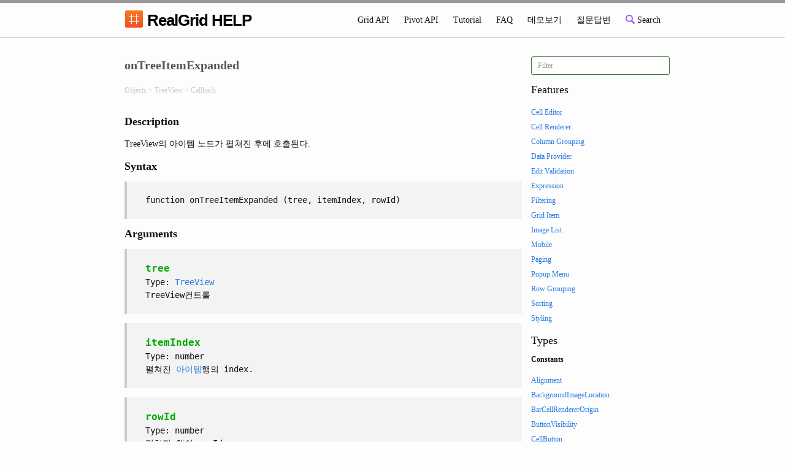

--- FILE ---
content_type: text/html; charset=utf-8
request_url: http://help.realgrid.com/api/TreeView/onTreeItemExpanded/
body_size: 2064
content:
<!DOCTYPE html>
<html>

  <head>
  <meta charset="utf-8">
  <meta http-equiv="X-UA-Compatible" content="IE=edge">
  <meta name="viewport" content="width=device-width, initial-scale=1">

  <title>onTreeItemExpanded</title>
  <meta name="description" content="Description">

  <link rel="stylesheet" href="/css/bootstrap.css">
  <link rel="stylesheet" href="/css/prettify.css">
  <link rel="stylesheet" href="/css/main.css">
  <link rel="stylesheet" href="/css/octicons.css">
  <link rel="canonical" href="http://realgrid.github.io/api/TreeView/onTreeItemExpanded/">
  <link rel="alternate" type="application/rss+xml" title="RealGrid Help" href="http://realgrid.github.io/feed.xml" />

  <script type="text/javascript" src="/script/jquery-1.11.2.min.js"></script>
  <script type="text/javascript" src="/script/bootstrap.min.js"></script>
  <script type="text/javascript" src="/script/prettify.js"></script>
  <script>
  (function(i,s,o,g,r,a,m){i['GoogleAnalyticsObject']=r;i[r]=i[r]||function(){
  (i[r].q=i[r].q||[]).push(arguments)},i[r].l=1*new Date();a=s.createElement(o),
  m=s.getElementsByTagName(o)[0];a.async=1;a.src=g;m.parentNode.insertBefore(a,m)
})(window,document,'script','https://www.google-analytics.com/analytics.js','ga');

  ga('create', 'UA-35988301-11', 'auto');
  ga('send', 'pageview');

  </script>
</head>


  <body onload="prettyPrint();">

    <header class="site-header">

  <div class="wrapper">
    <div class="col-md-12">
      <a class="site-title" href="/"><img src="/images/realgrid-logo.png"></img> RealGrid HELP</a>

      <nav class="site-nav">
        <a href="#" class="menu-icon">
          <svg viewBox="0 0 18 15">
            <path fill="#424242" d="M18,1.484c0,0.82-0.665,1.484-1.484,1.484H1.484C0.665,2.969,0,2.304,0,1.484l0,0C0,0.665,0.665,0,1.484,0 h15.031C17.335,0,18,0.665,18,1.484L18,1.484z"/>
            <path fill="#424242" d="M18,7.516C18,8.335,17.335,9,16.516,9H1.484C0.665,9,0,8.335,0,7.516l0,0c0-0.82,0.665-1.484,1.484-1.484 h15.031C17.335,6.031,18,6.696,18,7.516L18,7.516z"/>
            <path fill="#424242" d="M18,13.516C18,14.335,17.335,15,16.516,15H1.484C0.665,15,0,14.335,0,13.516l0,0 c0-0.82,0.665-1.484,1.484-1.484h15.031C17.335,12.031,18,12.696,18,13.516L18,13.516z"/>
          </svg>
        </a>
        <div class="trigger">
          <a class="page-link" href="/api/">Grid API</a>
          <a class="page-link" href="/pivotApi/">Pivot API</a>
          <a class="page-link" href="/tutorial/">Tutorial</a>
          <a class="page-link" href="/faqs/">FAQ</a>          
          <a class="page-link" href="http://demo.realgrid.com">데모보기</a>
          <a target="_new" class="page-link" href="http://forum.realgrid.com/">질문답변</a>
          <a class="page-link" target="_new" href="/search">
            <span class="octicon octicon-search"></span>
            <span>Search</span>
          </a>

        </div>
      </nav>
    </div>
</header>



    <div class="page-content">
        <div class="wrapper">

          <div class="post col-md-9">

  <header class="post-header">
    <h2 class="post-title">onTreeItemExpanded</h2>
    <p class="post-meta">Objects
      
    	 &gt; TreeView 
    	 &gt; Callback 
	  </p>

    <div class="post-tags">
      
    <!--
      
    -->
    </div>

    <!--
    <p class="post-meta"></p>
    -->
  <script type="text/javascript" src="/script/realgridjs-lic.js"></script>
  <script type="text/javascript" src="/script/realgridjs_eval.1.0.14.min.js"></script>
  <script type="text/javascript" src="/script/realgridjs-api.1.0.14.js"></script>
  
  </header>

  <article class="post-content">
    <h4 id="description">Description</h4>

<p>TreeView의 아이템 노드가 펼쳐진 후에 호출된다.</p>

<h4 id="syntax">Syntax</h4>

<blockquote>
  <p>function onTreeItemExpanded (tree, itemIndex, rowId)</p>
</blockquote>

<h4 id="arguments">Arguments</h4>

<blockquote>
  <p><strong>tree</strong><br />
Type: <a href="/api/TreeView/">TreeView</a><br />
TreeView컨트롤</p>
</blockquote>

<blockquote>
  <p><strong>itemIndex</strong><br />
Type: number<br />
펼쳐진 <a href="/api/features/Grid%20Item/">아이템</a>행의 index.</p>
</blockquote>

<blockquote>
  <p><strong>rowId</strong><br />
Type: number<br />
펼쳐진 행의 rowId.</p>
</blockquote>

<h4 id="return">Return</h4>

<blockquote>
  <p>None.</p>
</blockquote>

<h4 id="examples">Examples</h4>

<pre class="prettyprint">
treeView.onTreeItemExpanded = function (tree, itemIndex, rowId) {
    console.log("TreeItem expanded: " + itemIndex);	
};
</pre>


  </article>

</div>

<script>
  $(document).ready( function() {
    var url = "/subpages/apisidemenu.html";
    $("#sidemenu").html("<p>loading...</p>").load(url);
  });
</script>

<div class="col-md-3" id="sidemenu">

</div>


        </div>
    </div>

    <footer class="site-footer">

  <div class="wrapper text-center">

      <div class="col-md-2">
        <a href="http://www.realgrid.com">
          <span class="octicon octicon-footer octicon-home"></span>
          <span class="octicon-footer">Home</span>
        </a>
      </div>

      <div class="col-md-2">
        <a href="http://demo.realgrid.com">
          <span class="octicon octicon-footer octicon-code"></span>
          <span class="octicon-footer">Demo</span>
        </a>
      </div>

      <div class="col-md-2">
        <a href="mailto:support@realgrid.com">
          <span class="octicon octicon-footer octicon-mail"></span>
          <span class="octicon-footer">Mail</span>
        </a>
      </div>

      <div class="col-md-2">
        <a href="https://github.com/realgrid/realgrid.github.com">
          <span class="octicon octicon-footer octicon-mark-github"></span>
          <span class="octicon-footer">Github</span>
        </a>
      </div>

      <div class="col-md-2">
        <a href="/help/">
          <span class="octicon octicon-footer octicon-info"></span>
          <span class="octicon-footer">Help</span>
        </a>
      </div>

      <div class="col-md-2">
        <a href="/feed.xml">
          <span class="octicon octicon-footer octicon-rss"></span>
          <span class="octicon-footer">RSS</span>
        </a>
      </div>

  </div>

</footer>


  </body>

</html>


--- FILE ---
content_type: text/html; charset=utf-8
request_url: http://help.realgrid.com/subpages/apisidemenu.html
body_size: 16022
content:
<div class="row">
	<script>
	$('input[type="text"]').keyup(function(){

    var that = this, $allListElements = $('ul > li');

    var $matchingListElements = $allListElements.filter(function(i, li){
        var listItemText = $(li).text().toUpperCase(), 
            searchText = that.value.toUpperCase();
        return ~listItemText.indexOf(searchText);
    });

    $allListElements.hide();
    $matchingListElements.show();

});
</script>

	<div class="form-group has-success">
	  <input type="text" class="form-control input-sm" placeholder="Filter">
	</div>

  <ul class="post-api-list">
  <h4>Features</h4>
  
      <li>
      <a class="page-link" href="/api/features/Cell Editor/">Cell Editor</a>
      <span class="hidden">
      
        editor&nbsp;
      
        multiline&nbsp;
      
        dropDown&nbsp;
      
        combo&nbsp;
      
        date&nbsp;
      
        에디터&nbsp;
      
        멀티라인&nbsp;
      
        서치&nbsp;
      
        검색&nbsp;
      
        날짜&nbsp;
      
        콤보&nbsp;
      
        드롭다운&nbsp;
      
      </span>
      </li>
  
      <li>
      <a class="page-link" href="/api/features/Cell Renderer/">Cell Renderer</a>
      <span class="hidden">
      
        Renderer&nbsp;
      
        barcode&nbsp;
      
        signal&nbsp;
      
        icon&nbsp;
      
        image&nbsp;
      
        bar&nbsp;
      
        shape&nbsp;
      
        spark&nbsp;
      
        text&nbsp;
      
        렌더러&nbsp;
      
        랜더러&nbsp;
      
        바코드&nbsp;
      
        아이콘&nbsp;
      
        이미지&nbsp;
      
        바&nbsp;
      
        스파크&nbsp;
      
        쉐이프&nbsp;
      
        도형&nbsp;
      
        텍스트&nbsp;
      
      </span>
      </li>
  
      <li>
      <a class="page-link" href="/api/features/Column Grouping/">Column Grouping</a>
      <span class="hidden">
      
        column grouping&nbsp;
      
        grouping&nbsp;
      
        group&nbsp;
      
        컬럼 그룹&nbsp;
      
        컬럼 그룹핑&nbsp;
      
        그룹핑&nbsp;
      
        그룹&nbsp;
      
      </span>
      </li>
  
      <li>
      <a class="page-link" href="/api/features/Data Provider/">Data Provider</a>
      <span class="hidden">
      
      </span>
      </li>
  
      <li>
      <a class="page-link" href="/api/features/Edit Validation/">Edit Validation</a>
      <span class="hidden">
      
        Validation&nbsp;
      
        Check&nbsp;
      
        검증&nbsp;
      
        값 체크&nbsp;
      
        체크&nbsp;
      
      </span>
      </li>
  
      <li>
      <a class="page-link" href="/api/features/Expression/">Expression</a>
      <span class="hidden">
      
        Expression&nbsp;
      
        Operator&nbsp;
      
        표현식&nbsp;
      
        수식&nbsp;
      
        연산자&nbsp;
      
      </span>
      </li>
  
      <li>
      <a class="page-link" href="/api/features/Filtering/">Filtering</a>
      <span class="hidden">
      
        Filtering&nbsp;
      
        필터&nbsp;
      
        필터링&nbsp;
      
      </span>
      </li>
  
      <li>
      <a class="page-link" href="/api/features/Grid Item/">Grid Item</a>
      <span class="hidden">
      
        Grid Item&nbsp;
      
        그리드 아이템&nbsp;
      
      </span>
      </li>
  
      <li>
      <a class="page-link" href="/api/features/Image List/">Image List</a>
      <span class="hidden">
      
        ImageList&nbsp;
      
        이미지&nbsp;
      
        이미지리스트&nbsp;
      
      </span>
      </li>
  
      <li>
      <a class="page-link" href="/api/features/Mobile/">Mobile</a>
      <span class="hidden">
      
        mobile&nbsp;
      
        모바일&nbsp;
      
      </span>
      </li>
  
      <li>
      <a class="page-link" href="/api/features/Paging/">Paging</a>
      <span class="hidden">
      
        pageing&nbsp;
      
        page&nbsp;
      
        페이지&nbsp;
      
        페이징&nbsp;
      
      </span>
      </li>
  
      <li>
      <a class="page-link" href="/api/features/Popup Menu/">Popup Menu</a>
      <span class="hidden">
      
        popup&nbsp;
      
        menu&nbsp;
      
        메뉴&nbsp;
      
        팝업&nbsp;
      
        팝업메뉴&nbsp;
      
      </span>
      </li>
  
      <li>
      <a class="page-link" href="/api/features/Row Grouping/">Row Grouping</a>
      <span class="hidden">
      
        Row Grouping&nbsp;
      
        Grouping&nbsp;
      
        로우 그룹핑&nbsp;
      
        그룹핑&nbsp;
      
        행 그룹핑&nbsp;
      
      </span>
      </li>
  
      <li>
      <a class="page-link" href="/api/features/Sorting/">Sorting</a>
      <span class="hidden">
      
        Sorting&nbsp;
      
        Sort&nbsp;
      
        소팅&nbsp;
      
        소트&nbsp;
      
        정렬&nbsp;
      
        단일컬럼정렬&nbsp;
      
        다중컬럼정렬&nbsp;
      
      </span>
      </li>
  
      <li>
      <a class="page-link" href="/api/features/Styling/">Styling</a>
      <span class="hidden">
      
        Styling&nbsp;
      
        Style&nbsp;
      
        스타일&nbsp;
      
        css&nbsp;
      
      </span>
      </li>
  
  </ul>

  

  <h4>Types</h4>
  
    <h6><strong>Constants</strong></h6>
    <ul class="post-api-list">
    
      <li>
      <a class="page-link" href="/api/types/Alignment/">Alignment</a>
      
      <span class="hidden">
      
      </span>
      </li>
    
      <li>
      <a class="page-link" href="/api/types/BackgroundImageLocation/">BackgroundImageLocation</a>
      
      <span class="hidden">
      
        BackgroundImageLocation&nbsp;
      
        이미지위치&nbsp;
      
      </span>
      </li>
    
      <li>
      <a class="page-link" href="/api/types/BarCellRendererOrigin/">BarCellRendererOrigin</a>
      
      <span class="hidden">
      
        BarCellRenderer&nbsp;
      
        Renderer&nbsp;
      
        바셀렌더러&nbsp;
      
        렌더러&nbsp;
      
        origin&nbsp;
      
        시작위치&nbsp;
      
        오리진&nbsp;
      
      </span>
      </li>
    
      <li>
      <a class="page-link" href="/api/types/ButtonVisibility/">ButtonVisibility</a>
      
      <span class="hidden">
      
        buttonVisibility&nbsp;
      
        버튼표시&nbsp;
      
        button&nbsp;
      
        버튼&nbsp;
      
      </span>
      </li>
    
      <li>
      <a class="page-link" href="/api/types/CellButton/">CellButton</a>
      
      <span class="hidden">
      
        cellbutton&nbsp;
      
        button&nbsp;
      
        버튼&nbsp;
      
        셀버튼&nbsp;
      
      </span>
      </li>
    
      <li>
      <a class="page-link" href="/api/types/CellEditor/">CellEditor</a>
      
      <span class="hidden">
      
        셀편집기&nbsp;
      
      </span>
      </li>
    
      <li>
      <a class="page-link" href="/api/types/CellRenderer/">CellRenderer</a>
      
      <span class="hidden">
      
      </span>
      </li>
    
      <li>
      <a class="page-link" href="/api/types/ColumnGroupOrientation/">ColumnGroupOrientation</a>
      
      <span class="hidden">
      
        ColumnGroupOrientation&nbsp;
      
        ColumnOrientation&nbsp;
      
        GroupOrientation&nbsp;
      
        컬럼그룹방향&nbsp;
      
        컬럼방향&nbsp;
      
        그룹방향&nbsp;
      
        컬럼그룹핑방향&nbsp;
      
      </span>
      </li>
    
      <li>
      <a class="page-link" href="/api/types/ColumnHeaderItemLocation/">ColumnHeaderItemLocation</a>
      
      <span class="hidden">
      
        HeaderImageLocation&nbsp;
      
        ImageLocation&nbsp;
      
        HeaderCheckLocation&nbsp;
      
        CheckLocation&nbsp;
      
        헤더이미지위치&nbsp;
      
        이미지위치&nbsp;
      
        헤더체크위치&nbsp;
      
        체크위치&nbsp;
      
      </span>
      </li>
    
      <li>
      <a class="page-link" href="/api/types/ContentFit/">ContentFit</a>
      
      <span class="hidden">
      
      </span>
      </li>
    
      <li>
      <a class="page-link" href="/api/types/DataFillMode/">DataFillMode</a>
      
      <span class="hidden">
      
        FillMode&nbsp;
      
        채우기모드&nbsp;
      
      </span>
      </li>
    
      <li>
      <a class="page-link" href="/api/types/DataFilterMode/">DataFilterMode</a>
      
      <span class="hidden">
      
        filterMode&nbsp;
      
        필터모드&nbsp;
      
      </span>
      </li>
    
      <li>
      <a class="page-link" href="/api/types/DataType/">DataType</a>
      
      <span class="hidden">
      
        DataType&nbsp;
      
        데이터타입&nbsp;
      
        필드타&nbsp;
      
      </span>
      </li>
    
      <li>
      <a class="page-link" href="/api/types/DefaultShowDate/">DefaultShowDate</a>
      
      <span class="hidden">
      
        date&nbsp;
      
        날짜&nbsp;
      
      </span>
      </li>
    
      <li>
      <a class="page-link" href="/api/types/DropDownPosition/">DropDownPosition</a>
      
      <span class="hidden">
      
        DropDownEditor&nbsp;
      
        DropDownPosition&nbsp;
      
        드롭다운위치&nbsp;
      
      </span>
      </li>
    
      <li>
      <a class="page-link" href="/api/types/DropDownValueLabel/">DropDownValueLabel</a>
      
      <span class="hidden">
      
        dropdown&nbsp;
      
        편집기&nbsp;
      
        editor&nbsp;
      
        드롭다운&nbsp;
      
      </span>
      </li>
    
      <li>
      <a class="page-link" href="/api/types/EdgeMark/">EdgeMark</a>
      
      <span class="hidden">
      
      </span>
      </li>
    
      <li>
      <a class="page-link" href="/api/types/GridFitStyle/">GridFitStyle</a>
      
      <span class="hidden">
      
        FitStyle&nbsp;
      
        핏스타일&nbsp;
      
        그리드크기&nbsp;
      
      </span>
      </li>
    
      <li>
      <a class="page-link" href="/api/types/HandleVisibility/">HandleVisibility</a>
      
      <span class="hidden">
      
        핸들설정&nbsp;
      
        소팅&nbsp;
      
        소트&nbsp;
      
        필터아이콘&nbsp;
      
      </span>
      </li>
    
      <li>
      <a class="page-link" href="/api/types/HeaderHeightFill/">HeaderHeightFill</a>
      
      <span class="hidden">
      
        HeaderHeightFill&nbsp;
      
        헤더 높이&nbsp;
      
      </span>
      </li>
    
      <li>
      <a class="page-link" href="/api/types/IconLocation/">IconLocation</a>
      
      <span class="hidden">
      
        아이콘위치&nbsp;
      
      </span>
      </li>
    
      <li>
      <a class="page-link" href="/api/types/ImageList/">ImageList</a>
      
      <span class="hidden">
      
        이미지리스트&nbsp;
      
      </span>
      </li>
    
      <li>
      <a class="page-link" href="/api/types/ImeMode/">ImeMode</a>
      
      <span class="hidden">
      
        한글&nbsp;
      
      </span>
      </li>
    
      <li>
      <a class="page-link" href="/api/types/IndicatorValue/">IndicatorValue</a>
      
      <span class="hidden">
      
        인디케이터&nbsp;
      
      </span>
      </li>
    
      <li>
      <a class="page-link" href="/api/types/ItemRearrangeMode/">ItemRearrangeMode</a>
      
      <span class="hidden">
      
        필터링&nbsp;
      
        소팅&nbsp;
      
        소트&nbsp;
      
        filter&nbsp;
      
        sort&nbsp;
      
      </span>
      </li>
    
      <li>
      <a class="page-link" href="/api/types/ItemSortStyle/">ItemSortStyle</a>
      
      <span class="hidden">
      
        소트스타일 아이템정렬&nbsp;
      
        드롭다운DropDown&nbsp;
      
      </span>
      </li>
    
      <li>
      <a class="page-link" href="/api/types/ItemState/">ItemState</a>
      
      <span class="hidden">
      
        아이템상태&nbsp;
      
      </span>
      </li>
    
      <li>
      <a class="page-link" href="/api/types/ItemType/">ItemType</a>
      
      <span class="hidden">
      
        아이템형태&nbsp;
      
      </span>
      </li>
    
      <li>
      <a class="page-link" href="/api/types/LoadPolicyType/">LoadPolicyType</a>
      
      <span class="hidden">
      
        정책&nbsp;
      
        데이터로드&nbsp;
      
        팔러시&nbsp;
      
      </span>
      </li>
    
      <li>
      <a class="page-link" href="/api/types/MenuItemType/">MenuItemType</a>
      
      <span class="hidden">
      
        메뉴아이템유형&nbsp;
      
      </span>
      </li>
    
      <li>
      <a class="page-link" href="/api/types/PolygonShape/">PolygonShape</a>
      
      <span class="hidden">
      
        다각형셰이프&nbsp;
      
      </span>
      </li>
    
      <li>
      <a class="page-link" href="/api/types/PrintVisibility/">PrintVisibility</a>
      
      <span class="hidden">
      
        엑셀&nbsp;
      
        내보내기&nbsp;
      
        export&nbsp;
      
      </span>
      </li>
    
      <li>
      <a class="page-link" href="/api/types/RestoreMode/">RestoreMode</a>
      
      <span class="hidden">
      
        복원모드&nbsp;
      
        백업&nbsp;
      
      </span>
      </li>
    
      <li>
      <a class="page-link" href="/api/types/RowFocusMaskType/">RowFocusMask</a>
      
      <span class="hidden">
      
        선택영역&nbsp;
      
        선택방법&nbsp;
      
      </span>
      </li>
    
      <li>
      <a class="page-link" href="/api/types/RowGroupAdornments/">RowGroupAdornments</a>
      
      <span class="hidden">
      
        그룹헤더&nbsp;
      
        그룹푸터&nbsp;
      
        풋터&nbsp;
      
        header&nbsp;
      
        footer&nbsp;
      
      </span>
      </li>
    
      <li>
      <a class="page-link" href="/api/types/RowGroupCellDisplay/">RowGroupCellDisplay</a>
      
      <span class="hidden">
      
        그룹&nbsp;
      
      </span>
      </li>
    
      <li>
      <a class="page-link" href="/api/types/RowState/">RowState</a>
      
      <span class="hidden">
      
        행상태&nbsp;
      
      </span>
      </li>
    
      <li>
      <a class="page-link" href="/api/types/ScrollBarVisibility/">ScrollBarVisibility</a>
      
      <span class="hidden">
      
        스크롤바 표시여부&nbsp;
      
      </span>
      </li>
    
      <li>
      <a class="page-link" href="/api/types/SelectionStyle/">SelectionStyle</a>
      
      <span class="hidden">
      
        선택영역&nbsp;
      
        선택방법&nbsp;
      
      </span>
      </li>
    
      <li>
      <a class="page-link" href="/api/types/SortCase/">SortCase</a>
      
      <span class="hidden">
      
        정렬&nbsp;
      
        대소문자&nbsp;
      
      </span>
      </li>
    
      <li>
      <a class="page-link" href="/api/types/SortDirection/">SortDirection</a>
      
      <span class="hidden">
      
        정렬방향&nbsp;
      
      </span>
      </li>
    
      <li>
      <a class="page-link" href="/api/types/SortStyle/">SortStyle</a>
      
      <span class="hidden">
      
        컬럼정렬방법&nbsp;
      
        단일컬럼정렬&nbsp;
      
        다중컬럼정렬&nbsp;
      
      </span>
      </li>
    
      <li>
      <a class="page-link" href="/api/types/StateMark/">StateMark</a>
      
      <span class="hidden">
      
        상태표시&nbsp;
      
      </span>
      </li>
    
      <li>
      <a class="page-link" href="/api/types/SubDataType/">SubDataType</a>
      
      <span class="hidden">
      
        서브데이터타입&nbsp;
      
      </span>
      </li>
    
      <li>
      <a class="page-link" href="/api/types/SummaryExpressionType/">SummaryExpressionType</a>
      
      <span class="hidden">
      
        익스프레션타입&nbsp;
      
        합계최대최소평균분산표준편차&nbsp;
      
        계산방법&nbsp;
      
        푸터풋터&nbsp;
      
      </span>
      </li>
    
      <li>
      <a class="page-link" href="/api/types/SummaryMode/">SummaryMode</a>
      
      <span class="hidden">
      
        합계계산방법&nbsp;
      
        합계방식&nbsp;
      
        푸터풋터&nbsp;
      
      </span>
      </li>
    
      <li>
      <a class="page-link" href="/api/types/TextInputCase/">TextInputCase</a>
      
      <span class="hidden">
      
        대소문자&nbsp;
      
        툴팁&nbsp;
      
      </span>
      </li>
    
      <li>
      <a class="page-link" href="/api/types/TextWrap/">TextWrap</a>
      
      <span class="hidden">
      
      </span>
      </li>
    
      <li>
      <a class="page-link" href="/api/types/ValidationLevel/">ValidationLevel</a>
      
      <span class="hidden">
      
        데이터검증수준&nbsp;
      
        벨리데이션&nbsp;
      
      </span>
      </li>
    
      <li>
      <a class="page-link" href="/api/types/ValidationMode/">ValidationMode</a>
      
      <span class="hidden">
      
        데이터검증방법&nbsp;
      
        벨리데이션&nbsp;
      
      </span>
      </li>
    
      <li>
      <a class="page-link" href="/api/types/VerticalMovingStep/">VerticalMovingStep</a>
      
      <span class="hidden">
      
        버티컬&nbsp;
      
        이동&nbsp;
      
      </span>
      </li>
    
      <li>
      <a class="page-link" href="/api/types/subTextLocation/">subTextLocation</a>
      
      <span class="hidden">
      
        서브텍스트위치&nbsp;
      
      </span>
      </li>
    
    </ul> 
  
    <h6><strong>Classes</strong></h6>
    <ul class="post-api-list">
    
      <li>
      <a class="page-link" href="/api/types/Config Classes OverView/">Config Classes OverView</a>
      
      <span class="hidden">
      
      </span>
      </li>
    
      <li>
      <a class="page-link" href="/api/types/BackgroundImage/">BackgroundImage</a>
      
      <span class="hidden">
      
        BackgroundImage&nbsp;
      
        배경&nbsp;
      
        이미지&nbsp;
      
        image&nbsp;
      
      </span>
      </li>
    
      <li>
      <a class="page-link" href="/api/types/CellIndex/">CellIndex</a>
      
      <span class="hidden">
      
      </span>
      </li>
    
      <li>
      <a class="page-link" href="/api/types/CheckBar/">CheckBar</a>
      
      <span class="hidden">
      
        CheckCell&nbsp;
      
        Checkbox&nbsp;
      
        Check&nbsp;
      
        체크셀&nbsp;
      
        체크박스&nbsp;
      
        체크표시&nbsp;
      
      </span>
      </li>
    
      <li>
      <a class="page-link" href="/api/types/ColumnFilter/">ColumnFilter</a>
      
      <span class="hidden">
      
        ColumnFilter&nbsp;
      
        ColumnFiltering&nbsp;
      
        Filter&nbsp;
      
        Filtering&nbsp;
      
        컬럼필터&nbsp;
      
        컬럼필터링&nbsp;
      
        필터&nbsp;
      
        필터링&nbsp;
      
      </span>
      </li>
    
      <li>
      <a class="page-link" href="/api/types/ColumnFilterAction/">ColumnFilterAction</a>
      
      <span class="hidden">
      
        ColumnFilter&nbsp;
      
        ColumnFiltering&nbsp;
      
        Filter&nbsp;
      
        Filtering&nbsp;
      
        컬럼필터&nbsp;
      
        컬럼필터링&nbsp;
      
        필터&nbsp;
      
        필터링&nbsp;
      
        ColumnFilterAction&nbsp;
      
        FilterAction&nbsp;
      
        컬럼필터액션&nbsp;
      
        필터액션&nbsp;
      
      </span>
      </li>
    
      <li>
      <a class="page-link" href="/api/types/ColumnFooter/">ColumnFooter</a>
      
      <span class="hidden">
      
      </span>
      </li>
    
      <li>
      <a class="page-link" href="/api/types/ColumnGroup/">ColumnGroup</a>
      
      <span class="hidden">
      
        ColumnGroup&nbsp;
      
        Column&nbsp;
      
        Group&nbsp;
      
        ColumnGrouping&nbsp;
      
        컬럼그룹&nbsp;
      
        컬럼&nbsp;
      
        그룹&nbsp;
      
        컬럼그룹핑&nbsp;
      
      </span>
      </li>
    
      <li>
      <a class="page-link" href="/api/types/ColumnGroupHeader/">ColumnGroupHeader</a>
      
      <span class="hidden">
      
        ColumnGroup&nbsp;
      
        Column&nbsp;
      
        Group&nbsp;
      
        ColumnGrouping&nbsp;
      
        컬럼그룹&nbsp;
      
        컬럼&nbsp;
      
        그룹&nbsp;
      
        컬럼그룹핑&nbsp;
      
        ColumnGroupHeader&nbsp;
      
        GroupHeader&nbsp;
      
        Header&nbsp;
      
        컬럼그룹헤더&nbsp;
      
        그룹헤더&nbsp;
      
        헤더&nbsp;
      
      </span>
      </li>
    
      <li>
      <a class="page-link" href="/api/types/ColumnHeader/">ColumnHeader</a>
      
      <span class="hidden">
      
        ColumnHeader&nbsp;
      
        Header&nbsp;
      
        컬럼헤더&nbsp;
      
        헤더&nbsp;
      
      </span>
      </li>
    
      <li>
      <a class="page-link" href="/api/types/ColumnHeaderOptions/">ColumnHeaderOptions</a>
      
      <span class="hidden">
      
      </span>
      </li>
    
      <li>
      <a class="page-link" href="/api/types/ColumnHeaderSummary/">ColumnHeaderSummary</a>
      
      <span class="hidden">
      
        ColumnHeaderSummary&nbsp;
      
        HeaderSummary&nbsp;
      
        Footer&nbsp;
      
        컬럼헤더써머리&nbsp;
      
        풋터&nbsp;
      
      </span>
      </li>
    
      <li>
      <a class="page-link" href="/api/types/CopyOptions/">CopyOptions</a>
      
      <span class="hidden">
      
        카피옵션&nbsp;
      
        복사옵션&nbsp;
      
        CopyOptions&nbsp;
      
      </span>
      </li>
    
      <li>
      <a class="page-link" href="/api/types/DataColumn/">DataColumn</a>
      
      <span class="hidden">
      
        컬럼&nbsp;
      
        열&nbsp;
      
        column&nbsp;
      
      </span>
      </li>
    
      <li>
      <a class="page-link" href="/api/types/DataField/">DataField</a>
      
      <span class="hidden">
      
        필드&nbsp;
      
        datafield&nbsp;
      
        field&nbsp;
      
      </span>
      </li>
    
      <li>
      <a class="page-link" href="/api/types/DataFillOptions/">DataFillOptions</a>
      
      <span class="hidden">
      
        FillOptions&nbsp;
      
        채우기옵션&nbsp;
      
      </span>
      </li>
    
      <li>
      <a class="page-link" href="/api/types/DataLoadOptions/">DataLoadOptions</a>
      
      <span class="hidden">
      
      </span>
      </li>
    
      <li>
      <a class="page-link" href="/api/types/DataProviderOptions/">DataProviderOptions</a>
      
      <span class="hidden">
      
        dataProvider&nbsp;
      
        setOptions&nbsp;
      
        Options&nbsp;
      
        데이터프로바이더옵션&nbsp;
      
      </span>
      </li>
    
      <li>
      <a class="page-link" href="/api/types/DataOutputOptions/">DataOutputOptions</a>
      
      <span class="hidden">
      
        datetimeFormat&nbsp;
      
        booleanFormat&nbsp;
      
        데이트타임&nbsp;
      
        불린&nbsp;
      
        아웃풋옵션&nbsp;
      
        DataOuptputOptions&nbsp;
      
      </span>
      </li>
    
      <li>
      <a class="page-link" href="/api/types/DataProviderExportOptions/">DataProviderExportOptions</a>
      
      <span class="hidden">
      
        CSVExportOptions&nbsp;
      
        CSV옵션&nbsp;
      
        CSV익스포트옵션&nbsp;
      
      </span>
      </li>
    
      <li>
      <a class="page-link" href="/api/types/DisplayOptions/">DisplayOptions</a>
      
      <span class="hidden">
      
        DisplayOptions&nbsp;
      
        디스플레이옵션&nbsp;
      
        화면옵션&nbsp;
      
        행높이 조절&nbsp;
      
        행높이 변경&nbsp;
      
        컬럼리사이징&nbsp;
      
      </span>
      </li>
    
      <li>
      <a class="page-link" href="/api/types/DocumentTitle/">DocumentTitle</a>
      
      <span class="hidden">
      
        DocumentTitle&nbsp;
      
        엑셀 타이틀&nbsp;
      
      </span>
      </li>
    
      <li>
      <a class="page-link" href="/api/types/DynamicStyle/">DynamicStyle</a>
      
      <span class="hidden">
      
        DynamicStyle&nbsp;
      
        다아나믹스타일&nbsp;
      
        동적스타일&nbsp;
      
      </span>
      </li>
    
      <li>
      <a class="page-link" href="/api/types/EditOptions/">EditOptions</a>
      
      <span class="hidden">
      
        EditOptions&nbsp;
      
        편집옵션&nbsp;
      
      </span>
      </li>
    
      <li>
      <a class="page-link" href="/api/types/EditValidation/">EditValidation</a>
      
      <span class="hidden">
      
        EditValidation&nbsp;
      
        Validation&nbsp;
      
        값 검증&nbsp;
      
        검증&nbsp;
      
      </span>
      </li>
    
      <li>
      <a class="page-link" href="/api/types/EditorOptions/">EditorOptions</a>
      
      <span class="hidden">
      
        EditorOptions&nbsp;
      
        에디터옵션&nbsp;
      
        달력수정&nbsp;
      
        요일수정&nbsp;
      
      </span>
      </li>
    
      <li>
      <a class="page-link" href="/api/types/FilterSelectorOptions/">FilterSelectorOptions</a>
      
      <span class="hidden">
      
        FilterSelectorOptions&nbsp;
      
        필터셀렉터옵션&nbsp;
      
        필터설정&nbsp;
      
      </span>
      </li>
    
      <li>
      <a class="page-link" href="/api/types/FilteringOptions/">FilteringOptions</a>
      
      <span class="hidden">
      
        FilterOptions&nbsp;
      
        필터옵션&nbsp;
      
        필터링옵션&nbsp;
      
      </span>
      </li>
    
      <li>
      <a class="page-link" href="/api/types/FixedOptions/">FixedOptions</a>
      
      <span class="hidden">
      
        행고정&nbsp;
      
        열고정&nbsp;
      
        FixedOptions&nbsp;
      
      </span>
      </li>
    
      <li>
      <a class="page-link" href="/api/types/Footer/">Footer</a>
      
      <span class="hidden">
      
        Footer&nbsp;
      
        풋터&nbsp;
      
        푸터&nbsp;
      
      </span>
      </li>
    
      <li>
      <a class="page-link" href="/api/types/GridExportOptions/">GridExportOptions</a>
      
      <span class="hidden">
      
        ExcelExportOptions&nbsp;
      
        엑셀옵션&nbsp;
      
        엑셀익스포트옵션&nbsp;
      
      </span>
      </li>
    
      <li>
      <a class="page-link" href="/api/types/GridOptions/">GridOptions</a>
      
      <span class="hidden">
      
        GridOptions&nbsp;
      
        그리드설정&nbsp;
      
        SortMode&nbsp;
      
        소트모드&nbsp;
      
        FilterMode&nbsp;
      
        필터모드&nbsp;
      
      </span>
      </li>
    
      <li>
      <a class="page-link" href="/api/types/GroupingOptions/">GroupingOptions</a>
      
      <span class="hidden">
      
        그루핑&nbsp;
      
        그룹설정&nbsp;
      
      </span>
      </li>
    
      <li>
      <a class="page-link" href="/api/types/Header/">Header</a>
      
      <span class="hidden">
      
        헤더&nbsp;
      
      </span>
      </li>
    
      <li>
      <a class="page-link" href="/api/types/HeaderSummary/">HeaderSummary</a>
      
      <span class="hidden">
      
        HeaderSummary&nbsp;
      
        Footer&nbsp;
      
        컬럼헤더써머리&nbsp;
      
        풋터&nbsp;
      
      </span>
      </li>
    
      <li>
      <a class="page-link" href="/api/types/Image/">Image</a>
      
      <span class="hidden">
      
        이미지&nbsp;
      
        image&nbsp;
      
      </span>
      </li>
    
      <li>
      <a class="page-link" href="/api/types/Indicator/">Indicator</a>
      
      <span class="hidden">
      
        지시자&nbsp;
      
        인디케이터&nbsp;
      
      </span>
      </li>
    
      <li>
      <a class="page-link" href="/api/types/Mask/">Mask</a>
      
      <span class="hidden">
      
        Mask&nbsp;
      
        마스크&nbsp;
      
      </span>
      </li>
    
      <li>
      <a class="page-link" href="/api/types/MenuItem/">MenuItem</a>
      
      <span class="hidden">
      
        메뉴항목&nbsp;
      
        메뉴아이템&nbsp;
      
      </span>
      </li>
    
      <li>
      <a class="page-link" href="/api/types/MobileOptions/">MobileOptions</a>
      
      <span class="hidden">
      
        GridOptions&nbsp;
      
        그리드설정&nbsp;
      
        MobileOptions&nbsp;
      
        모바일옵션&nbsp;
      
        모바일설정&nbsp;
      
      </span>
      </li>
    
      <li>
      <a class="page-link" href="/api/types/Panel/">Panel</a>
      
      <span class="hidden">
      
        패널&nbsp;
      
        그룹&nbsp;
      
      </span>
      </li>
    
      <li>
      <a class="page-link" href="/api/types/PasteOptions/">PasteOptions</a>
      
      <span class="hidden">
      
        copy&nbsp;
      
        복사&nbsp;
      
        붙여넣기설정&nbsp;
      
      </span>
      </li>
    
      <li>
      <a class="page-link" href="/api/types/ShadowDomOptions/">ShadowDomOptions</a>
      
      <span class="hidden">
      
        웹접근성&nbsp;
      
        시각장애인지원&nbsp;
      
        ShadowDom&nbsp;
      
      </span>
      </li>
    
      <li>
      <a class="page-link" href="/api/types/RemoveButtonOptions/">RemoveButtonOptions</a>
      
      <span class="hidden">
      
      </span>
      </li>
    
      <li>
      <a class="page-link" href="/api/types/RowFocusMask/">RowFocusMask</a>
      
      <span class="hidden">
      
        RowFocusMask&nbsp;
      
        포커스&nbsp;
      
      </span>
      </li>
    
      <li>
      <a class="page-link" href="/api/types/RowGroupOptions/">RowGroupOptions</a>
      
      <span class="hidden">
      
        로우그룹&nbsp;
      
        설정&nbsp;
      
      </span>
      </li>
    
      <li>
      <a class="page-link" href="/api/types/RowHoverMask/">RowHoverMask</a>
      
      <span class="hidden">
      
        RowHoverMask&nbsp;
      
        호버&nbsp;
      
        로우호버&nbsp;
      
      </span>
      </li>
    
      <li>
      <a class="page-link" href="/api/types/SearchCellEditor/">SearchCellEditor</a>
      
      <span class="hidden">
      
        검색셀편집기&nbsp;
      
        검색&nbsp;
      
        드롭다운 검색&nbsp;
      
      </span>
      </li>
    
      <li>
      <a class="page-link" href="/api/types/SearchOptions/">SearchOptions</a>
      
      <span class="hidden">
      
        검색옵션&nbsp;
      
        찾기&nbsp;
      
      </span>
      </li>
    
      <li>
      <a class="page-link" href="/api/types/SelectOptions/">SelectOptions</a>
      
      <span class="hidden">
      
        선택 옵션&nbsp;
      
        선택 영역&nbsp;
      
      </span>
      </li>
    
      <li>
      <a class="page-link" href="/api/types/SelectionItem/">SelectionItem</a>
      
      <span class="hidden">
      
        선택 영역&nbsp;
      
        선택 범위&nbsp;
      
      </span>
      </li>
    
      <li>
      <a class="page-link" href="/api/types/selector/">Selector</a>
      
      <span class="hidden">
      
        ColumnFilter&nbsp;
      
        ColumnFiltering&nbsp;
      
        Filter&nbsp;
      
        Filtering&nbsp;
      
        Selector&nbsp;
      
        컬럼필터&nbsp;
      
        컬럼필터링&nbsp;
      
        필터&nbsp;
      
        필터링&nbsp;
      
        셀렉터&nbsp;
      
      </span>
      </li>
    
      <li>
      <a class="page-link" href="/api/types/ShadowDomEditorOptions/">ShadowDomEditorOptions</a>
      
      <span class="hidden">
      
        웹접근성&nbsp;
      
        시각장애인지원&nbsp;
      
        ShadowDom&nbsp;
      
      </span>
      </li>
    
      <li>
      <a class="page-link" href="/api/types/SortingOptions/">SortingOptions</a>
      
      <span class="hidden">
      
        정렬설정&nbsp;
      
      </span>
      </li>
    
      <li>
      <a class="page-link" href="/api/types/StateBar/">StateBar</a>
      
      <span class="hidden">
      
        상태바&nbsp;
      
      </span>
      </li>
    
      <li>
      <a class="page-link" href="/api/types/StatusBar/">StatusBar</a>
      
        <span class="octicon octicon-circle-slash api-deprecated"></span>
      
      <span class="hidden">
      
      </span>
      </li>
    
      <li>
      <a class="page-link" href="/api/types/ToastOptions/">ToastOptions</a>
      
      <span class="hidden">
      
        토스트옵션&nbsp;
      
        진행중메시지&nbsp;
      
        모래시계&nbsp;
      
      </span>
      </li>
    
      <li>
      <a class="page-link" href="/api/types/TreeOptions/">TreeOptions</a>
      
      <span class="hidden">
      
        트리옵션&nbsp;
      
      </span>
      </li>
    
      <li>
      <a class="page-link" href="/api/types/ValidationResult/">ValidationResult</a>
      
      <span class="hidden">
      
        데이터검증결과&nbsp;
      
        벨리데이션&nbsp;
      
      </span>
      </li>
    
    </ul> 
  
    <h6><strong>Cell Renderers</strong></h6>
    <ul class="post-api-list">
    
      <li>
      <a class="page-link" href="/api/types/Cell Renderer OverView/">Cell Renderer OverView</a>
      
      <span class="hidden">
      
        셀랜더러렌더러&nbsp;
      
      </span>
      </li>
    
      <li>
      <a class="page-link" href="/api/types/ActualTargetBulletRenderer/">ActualTargetBulletRenderer</a>
      
      <span class="hidden">
      
        렌더러랜더러&nbsp;
      
      </span>
      </li>
    
      <li>
      <a class="page-link" href="/api/types/ActualTargetTextRenderer/">ActualTargetTextRenderer</a>
      
      <span class="hidden">
      
        렌더러랜더러&nbsp;
      
      </span>
      </li>
    
      <li>
      <a class="page-link" href="/api/types/BarCellRenderer/">BarCellRenderer</a>
      
      <span class="hidden">
      
        BarCellRenderer&nbsp;
      
        Renderer&nbsp;
      
        바셀렌더러&nbsp;
      
        렌더러&nbsp;
      
      </span>
      </li>
    
      <li>
      <a class="page-link" href="/api/types/CheckCellRenderer/">CheckCellRenderer</a>
      
      <span class="hidden">
      
        CheckCell&nbsp;
      
        Checkbox&nbsp;
      
        Check&nbsp;
      
        체크셀&nbsp;
      
        체크박스&nbsp;
      
        체크표&nbsp;
      
      </span>
      </li>
    
      <li>
      <a class="page-link" href="/api/types/Code128CellRenderer/">Code128CellRenderer</a>
      
      <span class="hidden">
      
        barcode128&nbsp;
      
        barcode&nbsp;
      
        바코드&nbsp;
      
      </span>
      </li>
    
      <li>
      <a class="page-link" href="/api/types/Code39CellRenderer/">Code39CellRenderer</a>
      
      <span class="hidden">
      
        barcode39&nbsp;
      
        barcode&nbsp;
      
        바코드&nbsp;
      
      </span>
      </li>
    
      <li>
      <a class="page-link" href="/api/types/IconCellRenderer/">IconCellRenderer</a>
      
      <span class="hidden">
      
        아이콘셀렌더러&nbsp;
      
        랜더러&nbsp;
      
      </span>
      </li>
    
      <li>
      <a class="page-link" href="/api/types/ImageButtonCellRenderer/">ImageButtonCellRenderer</a>
      
      <span class="hidden">
      
        렌더러랜더러&nbsp;
      
      </span>
      </li>
    
      <li>
      <a class="page-link" href="/api/types/ImageButtonsCellRenderer/">ImageButtonsCellRenderer</a>
      
      <span class="hidden">
      
        ImageButtonsCellRenderer&nbsp;
      
        Renderer&nbsp;
      
        이미지버튼셀렌더러&nbsp;
      
        이미지버튼&nbsp;
      
        렌더러&nbsp;
      
      </span>
      </li>
    
      <li>
      <a class="page-link" href="/api/types/ImageCellRenderer/">ImageCellRenderer</a>
      
      <span class="hidden">
      
        이미지셀랜더러&nbsp;
      
        렌더러&nbsp;
      
      </span>
      </li>
    
      <li>
      <a class="page-link" href="/api/types/LinkCellRenderer/">LinkCellRenderer</a>
      
      <span class="hidden">
      
        링크셀랜더러&nbsp;
      
        렌더러&nbsp;
      
      </span>
      </li>
    
      <li>
      <a class="page-link" href="/api/types/MultiIconCellRenderer/">MultiIconCellRenderer</a>
      
      <span class="hidden">
      
        아이콘셀렌더러&nbsp;
      
        랜더러&nbsp;
      
        멀티아이콘셀렌더러&nbsp;
      
      </span>
      </li>
    
      <li>
      <a class="page-link" href="/api/types/SeriesTextCellRenderer/">SeriesTextCellRenderer</a>
      
      <span class="hidden">
      
        시리즈텍스트편집랜더러&nbsp;
      
      </span>
      </li>
    
      <li>
      <a class="page-link" href="/api/types/ShapeCellRenderer/">ShapeCellRenderer</a>
      
      <span class="hidden">
      
        도형셀랜더러렌더러&nbsp;
      
        모양&nbsp;
      
        셰이프&nbsp;
      
      </span>
      </li>
    
      <li>
      <a class="page-link" href="/api/types/SignalBarCellRenderer/">SignalBarCellRenderer</a>
      
      <span class="hidden">
      
        시그널셀랜더러렌더러&nbsp;
      
        세기 표시&nbsp;
      
        단계 표시&nbsp;
      
      </span>
      </li>
    
      <li>
      <a class="page-link" href="/api/types/SparkColumnRenderer/">SparkColumnRenderer</a>
      
      <span class="hidden">
      
        스파크컬럼랜더러&nbsp;
      
        series&nbsp;
      
        시리즈&nbsp;
      
      </span>
      </li>
    
      <li>
      <a class="page-link" href="/api/types/SparkLineRenderer/">SparkLineRenderer</a>
      
      <span class="hidden">
      
        스파크라인랜더러&nbsp;
      
        series&nbsp;
      
        시리즈&nbsp;
      
      </span>
      </li>
    
      <li>
      <a class="page-link" href="/api/types/SparkWinLossRenderer/">SparkWinLossRenderer</a>
      
      <span class="hidden">
      
        스파크윈로스랜더러&nbsp;
      
        series&nbsp;
      
        시리즈&nbsp;
      
      </span>
      </li>
    
      <li>
      <a class="page-link" href="/api/types/TextCellRenderer/">TextCellRenderer</a>
      
      <span class="hidden">
      
        텍스트편집랜더러렌더러&nbsp;
      
      </span>
      </li>
    
    </ul> 
  
    <h6><strong>Cell Editors</strong></h6>
    <ul class="post-api-list">
    
      <li>
      <a class="page-link" href="/api/types/Cell Editor OverView/">Cell Editor OverView</a>
      
      <span class="hidden">
      
        cell editor&nbsp;
      
        editor&nbsp;
      
        multiline&nbsp;
      
        dropDown&nbsp;
      
        combo&nbsp;
      
        date&nbsp;
      
        에디터&nbsp;
      
        셀편집기&nbsp;
      
        멀티라인&nbsp;
      
        서치&nbsp;
      
        검색&nbsp;
      
        날짜&nbsp;
      
        콤보&nbsp;
      
        드롭다운&nbsp;
      
      </span>
      </li>
    
      <li>
      <a class="page-link" href="/api/types/BTDateCellEditor/">BTDateCellEditor</a>
      
      <span class="hidden">
      
        DateCellEditor&nbsp;
      
        DateEditor&nbsp;
      
        날짜에디터&nbsp;
      
        달력수정&nbsp;
      
        요일수정&nbsp;
      
      </span>
      </li>
    
      <li>
      <a class="page-link" href="/api/types/DateCellEditor/">DateCellEditor</a>
      
      <span class="hidden">
      
        DateCellEditor&nbsp;
      
        DateEditor&nbsp;
      
        날짜에디터&nbsp;
      
        달력수정&nbsp;
      
        요일수정&nbsp;
      
      </span>
      </li>
    
      <li>
      <a class="page-link" href="/api/types/DropDownCellEditor/">DropDownCellEditor</a>
      
      <span class="hidden">
      
        DropDownEditor&nbsp;
      
        드롭다운&nbsp;
      
        combo&nbsp;
      
        콤보&nbsp;
      
      </span>
      </li>
    
      <li>
      <a class="page-link" href="/api/types/LineCellEditor/">LineCellEditor</a>
      
      <span class="hidden">
      
        라인텍스트편집기&nbsp;
      
      </span>
      </li>
    
      <li>
      <a class="page-link" href="/api/types/MultiCheckCellEditor/">MultiCheckCellEditor</a>
      
      <span class="hidden">
      
        MultiDropDownEditor&nbsp;
      
        MultiCheckCellEditor&nbsp;
      
        멀티드롭다운&nbsp;
      
        multicombo&nbsp;
      
        멀티콤보&nbsp;
      
        멀티체크셀&nbsp;
      
      </span>
      </li>
    
      <li>
      <a class="page-link" href="/api/types/MultiLineCellEditor/">MultiLineCellEditor</a>
      
      <span class="hidden">
      
        멀티라인셀편집기&nbsp;
      
        에디터&nbsp;
      
        여러줄&nbsp;
      
      </span>
      </li>
    
      <li>
      <a class="page-link" href="/api/types/NumberCellEditor/">NumberCellEditor</a>
      
      <span class="hidden">
      
        숫자편집기&nbsp;
      
        넘버에디터&nbsp;
      
      </span>
      </li>
    
    </ul> 
  

  <h4>Objects</h4>
  
    <h5><span class="octicon octicon-git-commit"> </span><strong><a class="page-link" href="/api/RealGridJS"> RealGridJS</a></strong></h5>
    <h6>Functions</h6>
    <ul class="post-api-list">
    
      <li>
      <a class="page-link" href="/api/RealGridJS/setAssetRoot/">setAssetRoot</a>
      
      <span class="hidden">
      
      </span>
      </li>
    
      <li>
      <a class="page-link" href="/api/RealGridJS/setRootContext/">setRootContext</a>
      
      <span class="hidden">
      
      </span>
      </li>
    
      <li>
      <a class="page-link" href="/api/RealGridJS/setTrace/">setTrace</a>
      
      <span class="hidden">
      
      </span>
      </li>
    
    </ul> 
    
    <h6>Callbacks</h6>
    <ul class="post-api-list">
    
    </ul>
  
    <h5><span class="octicon octicon-git-commit"> </span><strong><a class="page-link" href="/api/GridBase"> GridBase</a></strong></h5>
    <h6>Functions</h6>
    <ul class="post-api-list">
    
      <li>
      <a class="page-link" href="/api/GridBase/setEditOptions/">setEditOptions</a>
      
      <span class="hidden">
      
        editing&nbsp;
      
        edit Option&nbsp;
      
        편집옵션&nbsp;
      
      </span>
      </li>
    
      <li>
      <a class="page-link" href="/api/GridBase/activateAllColumnFilters/">activateAllColumnFilters</a>
      
      <span class="hidden">
      
        filter&nbsp;
      
        필터&nbsp;
      
        activeFilter&nbsp;
      
      </span>
      </li>
    
      <li>
      <a class="page-link" href="/api/GridBase/activateColumnFilters/">activateColumnFilters</a>
      
      <span class="hidden">
      
        filter&nbsp;
      
      </span>
      </li>
    
      <li>
      <a class="page-link" href="/api/GridBase/addCellRenderers/">addCellRenderers</a>
      
      <span class="hidden">
      
        cellRenderer&nbsp;
      
        렌더러&nbsp;
      
      </span>
      </li>
    
      <li>
      <a class="page-link" href="/api/GridBase/addCellStyle/">addCellStyle</a>
      
      <span class="hidden">
      
        cellStyle&nbsp;
      
        setCellStyles&nbsp;
      
      </span>
      </li>
    
      <li>
      <a class="page-link" href="/api/GridBase/addCellStyles/">addCellStyles</a>
      
      <span class="hidden">
      
        cellStyle&nbsp;
      
        setCellStyles&nbsp;
      
      </span>
      </li>
    
      <li>
      <a class="page-link" href="/api/GridBase/addColumn/">addColumn</a>
      
      <span class="hidden">
      
        컬럼추가&nbsp;
      
        column&nbsp;
      
        컬럼설정&nbsp;
      
      </span>
      </li>
    
      <li>
      <a class="page-link" href="/api/GridBase/addColumnFilters/">addColumnFilters</a>
      
      <span class="hidden">
      
        filter&nbsp;
      
        필터&nbsp;
      
      </span>
      </li>
    
      <li>
      <a class="page-link" href="/api/GridBase/addImageList/">addImageList</a>
      
      <span class="hidden">
      
        imageList&nbsp;
      
        addImageList&nbsp;
      
        iconRenderer&nbsp;
      
      </span>
      </li>
    
      <li>
      <a class="page-link" href="/api/GridBase/addLookupSource/">addLookupSource</a>
      
      <span class="hidden">
      
        lookupData&nbsp;
      
        dropDown&nbsp;
      
      </span>
      </li>
    
      <li>
      <a class="page-link" href="/api/GridBase/addPopupMenu/">addPopupMenu</a>
      
      <span class="hidden">
      
        popupMenu&nbsp;
      
        cellButton&nbsp;
      
      </span>
      </li>
    
      <li>
      <a class="page-link" href="/api/GridBase/applyCheckables/">applyCheckables</a>
      
      <span class="hidden">
      
        checkBar&nbsp;
      
        checkable&nbsp;
      
      </span>
      </li>
    
      <li>
      <a class="page-link" href="/api/GridBase/beginUpdate/">beginUpdate</a>
      
      <span class="hidden">
      
        event&nbsp;
      
      </span>
      </li>
    
      <li>
      <a class="page-link" href="/api/GridBase/cancel/">cancel</a>
      
      <span class="hidden">
      
        cancel&nbsp;
      
        편집취소&nbsp;
      
      </span>
      </li>
    
      <li>
      <a class="page-link" href="/api/GridBase/cancelEditor/">cancelEditor</a>
      
      <span class="hidden">
      
        편집취소&nbsp;
      
        cancel&nbsp;
      
      </span>
      </li>
    
      <li>
      <a class="page-link" href="/api/GridBase/centerLocalExporting/">centerLocalExporting</a>
      
      <span class="hidden">
      
        excelExport&nbsp;
      
      </span>
      </li>
    
      <li>
      <a class="page-link" href="/api/GridBase/checkAll/">checkAll</a>
      
      <span class="hidden">
      
        check&nbsp;
      
      </span>
      </li>
    
      <li>
      <a class="page-link" href="/api/GridBase/checkItem/">checkItem</a>
      
      <span class="hidden">
      
        check&nbsp;
      
      </span>
      </li>
    
      <li>
      <a class="page-link" href="/api/GridBase/checkItems/">checkItems</a>
      
      <span class="hidden">
      
        check&nbsp;
      
        checkItems&nbsp;
      
      </span>
      </li>
    
      <li>
      <a class="page-link" href="/api/GridBase/checkRow/">checkRow</a>
      
      <span class="hidden">
      
        check&nbsp;
      
        checkRow&nbsp;
      
      </span>
      </li>
    
      <li>
      <a class="page-link" href="/api/GridBase/checkRows/">checkRows</a>
      
      <span class="hidden">
      
        check&nbsp;
      
        checkRows&nbsp;
      
      </span>
      </li>
    
      <li>
      <a class="page-link" href="/api/GridBase/checkValidateCells/">checkValidateCells</a>
      
      <span class="hidden">
      
        검증&nbsp;
      
        일괄&nbsp;
      
        일괄검증&nbsp;
      
        값검증&nbsp;
      
        validate&nbsp;
      
        validation&nbsp;
      
      </span>
      </li>
    
      <li>
      <a class="page-link" href="/api/GridBase/clearCellStyles/">clearCellStyles</a>
      
      <span class="hidden">
      
        style&nbsp;
      
        clearStyle&nbsp;
      
      </span>
      </li>
    
      <li>
      <a class="page-link" href="/api/GridBase/clearColumnFilterActions/">clearColumnFilterActions</a>
      
      <span class="hidden">
      
        filter&nbsp;
      
        clearFilter&nbsp;
      
      </span>
      </li>
    
      <li>
      <a class="page-link" href="/api/GridBase/clearColumnFilters/">clearColumnFilters</a>
      
      <span class="hidden">
      
        filter&nbsp;
      
        clearFilter&nbsp;
      
      </span>
      </li>
    
      <li>
      <a class="page-link" href="/api/GridBase/clearError/">clearError</a>
      
      <span class="hidden">
      
        error&nbsp;
      
      </span>
      </li>
    
      <li>
      <a class="page-link" href="/api/GridBase/clearInvalidCellList/">clearInvalidCellList</a>
      
      <span class="hidden">
      
        검증&nbsp;
      
        일괄&nbsp;
      
        일괄검증&nbsp;
      
        값검증&nbsp;
      
        validate&nbsp;
      
        validation&nbsp;
      
        삭제&nbsp;
      
        clear&nbsp;
      
      </span>
      </li>
    
      <li>
      <a class="page-link" href="/api/GridBase/clearLookupData/">clearLookupData</a>
      
      <span class="hidden">
      
        lookup&nbsp;
      
        lookupTree&nbsp;
      
      </span>
      </li>
    
      <li>
      <a class="page-link" href="/api/GridBase/clearRowHeights/">clearRowHeights</a>
      
      <span class="hidden">
      
        행높이변경&nbsp;
      
        높이변경&nbsp;
      
        rowheight&nbsp;
      
        height&nbsp;
      
      </span>
      </li>
    
      <li>
      <a class="page-link" href="/api/GridBase/clearSelection/">clearSelection</a>
      
      <span class="hidden">
      
        selection&nbsp;
      
        clearSelection&nbsp;
      
      </span>
      </li>
    
      <li>
      <a class="page-link" href="/api/GridBase/clearStyles/">clearStyles</a>
      
      <span class="hidden">
      
        style&nbsp;
      
        clearStyle&nbsp;
      
      </span>
      </li>
    
      <li>
      <a class="page-link" href="/api/GridBase/clearUpdateError/">clearUpdateError</a>
      
      <span class="hidden">
      
        clearError&nbsp;
      
      </span>
      </li>
    
      <li>
      <a class="page-link" href="/api/GridBase/closeList/">closeList</a>
      
      <span class="hidden">
      
        dropDown&nbsp;
      
        closeList&nbsp;
      
        filter&nbsp;
      
      </span>
      </li>
    
      <li>
      <a class="page-link" href="/api/GridBase/closeProgress/">closeProgress</a>
      
      <span class="hidden">
      
        progress&nbsp;
      
      </span>
      </li>
    
      <li>
      <a class="page-link" href="/api/GridBase/collapseModel/">collapseModel</a>
      
      <span class="hidden">
      
        model&nbsp;
      
        collapseModel&nbsp;
      
        parentModel&nbsp;
      
      </span>
      </li>
    
      <li>
      <a class="page-link" href="/api/GridBase/columnByField/">columnByField</a>
      
      <span class="hidden">
      
        column&nbsp;
      
        getColumn&nbsp;
      
      </span>
      </li>
    
      <li>
      <a class="page-link" href="/api/GridBase/columnByName/">columnByName</a>
      
      <span class="hidden">
      
        column&nbsp;
      
        getColumn&nbsp;
      
      </span>
      </li>
    
      <li>
      <a class="page-link" href="/api/GridBase/columnByTag/">columnByTag</a>
      
      <span class="hidden">
      
        column&nbsp;
      
        getColumn&nbsp;
      
      </span>
      </li>
    
      <li>
      <a class="page-link" href="/api/GridBase/columnsByField/">columnsByField</a>
      
      <span class="hidden">
      
        column&nbsp;
      
        getColumn&nbsp;
      
      </span>
      </li>
    
      <li>
      <a class="page-link" href="/api/GridBase/columnsByTag/">columnsByTag</a>
      
      <span class="hidden">
      
        column&nbsp;
      
        getColumn&nbsp;
      
      </span>
      </li>
    
      <li>
      <a class="page-link" href="/api/GridBase/commit/">commit</a>
      
      <span class="hidden">
      
        editing&nbsp;
      
        commit&nbsp;
      
      </span>
      </li>
    
      <li>
      <a class="page-link" href="/api/GridBase/commitEditor/">commitEditor</a>
      
      <span class="hidden">
      
        editing&nbsp;
      
        commitEditor&nbsp;
      
      </span>
      </li>
    
      <li>
      <a class="page-link" href="/api/GridBase/deleteSelection/">deleteSelection</a>
      
      <span class="hidden">
      
        delete&nbsp;
      
        select&nbsp;
      
      </span>
      </li>
    
      <li>
      <a class="page-link" href="/api/GridBase/displayOptions/">displayOptions</a>
      
        <span class="octicon octicon-circle-slash api-deprecated"></span>
      
      <span class="hidden">
      
      </span>
      </li>
    
      <li>
      <a class="page-link" href="/api/GridBase/editOptions/">editOptions</a>
      
        <span class="octicon octicon-circle-slash api-deprecated"></span>
      
      <span class="hidden">
      
      </span>
      </li>
    
      <li>
      <a class="page-link" href="/api/GridBase/endUpdate/">endUpdate</a>
      
      <span class="hidden">
      
        update&nbsp;
      
        lock&nbsp;
      
      </span>
      </li>
    
      <li>
      <a class="page-link" href="/api/GridBase/existsLookupData/">existsLookupData</a>
      
      <span class="hidden">
      
        lookup&nbsp;
      
      </span>
      </li>
    
      <li>
      <a class="page-link" href="/api/GridBase/expandModel/">expandModel</a>
      
      <span class="hidden">
      
        model&nbsp;
      
        expand&nbsp;
      
        collapse&nbsp;
      
      </span>
      </li>
    
      <li>
      <a class="page-link" href="/api/GridBase/exportGrid/">exportGrid</a>
      
      <span class="hidden">
      
        excel&nbsp;
      
        export&nbsp;
      
      </span>
      </li>
    
      <li>
      <a class="page-link" href="/api/GridBase/fillEditSearchItems/">fillEditSearchItems</a>
      
      <span class="hidden">
      
        searchEditor&nbsp;
      
        onEditResult&nbsp;
      
        onEditSearch&nbsp;
      
      </span>
      </li>
    
      <li>
      <a class="page-link" href="/api/GridBase/fillLookupData/">fillLookupData</a>
      
      <span class="hidden">
      
        lookup&nbsp;
      
        lookupData&nbsp;
      
      </span>
      </li>
    
      <li>
      <a class="page-link" href="/api/GridBase/fitColumnWidth/">fitColumnWidth</a>
      
      <span class="hidden">
      
        columnWidth&nbsp;
      
        width&nbsp;
      
      </span>
      </li>
    
      <li>
      <a class="page-link" href="/api/GridBase/fitRowHeight/">fitRowHeight</a>
      
      <span class="hidden">
      
        행높이변경&nbsp;
      
        높이변경&nbsp;
      
        rowheight&nbsp;
      
        height&nbsp;
      
      </span>
      </li>
    
      <li>
      <a class="page-link" href="/api/GridBase/fitRowHeightAll/">fitRowHeightAll</a>
      
      <span class="hidden">
      
        행높이변경&nbsp;
      
        높이변경&nbsp;
      
        rowheight&nbsp;
      
        height&nbsp;
      
      </span>
      </li>
    
      <li>
      <a class="page-link" href="/api/GridBase/Grid fixedOptions/">fixedOptions</a>
      
        <span class="octicon octicon-circle-slash api-deprecated"></span>
      
      <span class="hidden">
      
      </span>
      </li>
    
      <li>
      <a class="page-link" href="/api/GridBase/getActiveColumnFilters/">getActiveColumnFilters</a>
      
      <span class="hidden">
      
        filter&nbsp;
      
        columnFilter&nbsp;
      
      </span>
      </li>
    
      <li>
      <a class="page-link" href="/api/GridBase/getCellApplyStyles/">getCellApplyStyles</a>
      
      <span class="hidden">
      
        스타일&nbsp;
      
        적용된 스타일&nbsp;
      
        style&nbsp;
      
      </span>
      </li>
    
      <li>
      <a class="page-link" href="/api/GridBase/getCellBounds/">getCellBounds</a>
      
      <span class="hidden">
      
        위치&nbsp;
      
        좌표&nbsp;
      
        셀위치&nbsp;
      
        셀좌표&nbsp;
      
      </span>
      </li>
    
      <li>
      <a class="page-link" href="/api/GridBase/getCellStyle/">getCellStyle</a>
      
      <span class="hidden">
      
        cellStyle&nbsp;
      
        dataCellStyle&nbsp;
      
      </span>
      </li>
    
      <li>
      <a class="page-link" href="/api/GridBase/getCheckBar/">getCheckBar</a>
      
      <span class="hidden">
      
        check&nbsp;
      
      </span>
      </li>
    
      <li>
      <a class="page-link" href="/api/GridBase/getChildColumnNames/">getChildColumnNames</a>
      
      <span class="hidden">
      
        자식컬럼&nbsp;
      
        그룹컬럼&nbsp;
      
        childcolumn&nbsp;
      
        groupcolumn&nbsp;
      
      </span>
      </li>
    
      <li>
      <a class="page-link" href="/api/GridBase/getChildModel/">getChildModel</a>
      
      <span class="hidden">
      
        model&nbsp;
      
        itemModel&nbsp;
      
      </span>
      </li>
    
      <li>
      <a class="page-link" href="/api/GridBase/getChildModels/">getChildModels</a>
      
      <span class="hidden">
      
        model&nbsp;
      
        itemModel&nbsp;
      
      </span>
      </li>
    
      <li>
      <a class="page-link" href="/api/GridBase/getColumnFilter/">getColumnFilter</a>
      
      <span class="hidden">
      
        filter&nbsp;
      
      </span>
      </li>
    
      <li>
      <a class="page-link" href="/api/GridBase/getColumnFilters/">getColumnFilters</a>
      
      <span class="hidden">
      
      </span>
      </li>
    
      <li>
      <a class="page-link" href="/api/GridBase/getColumnGroupNames/">getColumnGroupNames</a>
      
      <span class="hidden">
      
        columnGroup&nbsp;
      
        groupColumn&nbsp;
      
      </span>
      </li>
    
      <li>
      <a class="page-link" href="/api/GridBase/getColumnHeader/">getColumnHeader</a>
      
        <span class="octicon octicon-circle-slash api-deprecated"></span>
      
      <span class="hidden">
      
      </span>
      </li>
    
      <li>
      <a class="page-link" href="/api/GridBase/getColumnHeaderOptions/">getColumnHeaderOptions</a>
      
      <span class="hidden">
      
        columnHeader&nbsp;
      
        option&nbsp;
      
      </span>
      </li>
    
      <li>
      <a class="page-link" href="/api/GridBase/getColumnNames/">getColumnNames</a>
      
      <span class="hidden">
      
        column&nbsp;
      
        columnInfo&nbsp;
      
      </span>
      </li>
    
      <li>
      <a class="page-link" href="/api/GridBase/getColumnProperty/">getColumnProperty</a>
      
      <span class="hidden">
      
        property&nbsp;
      
        columnProperty&nbsp;
      
      </span>
      </li>
    
      <li>
      <a class="page-link" href="/api/GridBase/getColumns/">getColumns</a>
      
      <span class="hidden">
      
        column&nbsp;
      
        columnProperties&nbsp;
      
        컬럼구성&nbsp;
      
      </span>
      </li>
    
      <li>
      <a class="page-link" href="/api/GridBase/getContainer/">getContainer</a>
      
      <span class="hidden">
      
        div&nbsp;
      
        container&nbsp;
      
      </span>
      </li>
    
      <li>
      <a class="page-link" href="/api/GridBase/getCopyOptions/">getCopyOptions</a>
      
      <span class="hidden">
      
        clipboard&nbsp;
      
        copy&nbsp;
      
      </span>
      </li>
    
      <li>
      <a class="page-link" href="/api/GridBase/getCurrent/">getCurrent</a>
      
      <span class="hidden">
      
        current&nbsp;
      
        cell&nbsp;
      
        focusCell&nbsp;
      
      </span>
      </li>
    
      <li>
      <a class="page-link" href="/api/GridBase/getDataProvider/">getDataProvider</a>
      
      <span class="hidden">
      
        dataProvider&nbsp;
      
      </span>
      </li>
    
      <li>
      <a class="page-link" href="/api/GridBase/getDataRow/">getDataRow</a>
      
      <span class="hidden">
      
        itemIndex&nbsp;
      
        dataRow&nbsp;
      
        rowId&nbsp;
      
      </span>
      </li>
    
      <li>
      <a class="page-link" href="/api/GridBase/getDataSource/">getDataSource</a>
      
      <span class="hidden">
      
        dataSource&nbsp;
      
        dataProvider&nbsp;
      
      </span>
      </li>
    
      <li>
      <a class="page-link" href="/api/GridBase/getDisplayColumns/">getDisplayColumns</a>
      
      <span class="hidden">
      
        column&nbsp;
      
        displayColumn&nbsp;
      
        디스플레이컬럼&nbsp;
      
      </span>
      </li>
    
      <li>
      <a class="page-link" href="/api/GridBase/getDisplayOptions/">getDisplayOptions</a>
      
      <span class="hidden">
      
      </span>
      </li>
    
      <li>
      <a class="page-link" href="/api/GridBase/getEditOptions/">getEditOptions</a>
      
      <span class="hidden">
      
        editOptions&nbsp;
      
        edit&nbsp;
      
      </span>
      </li>
    
      <li>
      <a class="page-link" href="/api/GridBase/getEditValue/">getEditValue</a>
      
      <span class="hidden">
      
        value&nbsp;
      
      </span>
      </li>
    
      <li>
      <a class="page-link" href="/api/GridBase/getEditingItem/">getEditingItem</a>
      
      <span class="hidden">
      
        edit&nbsp;
      
        편집중인&nbsp;
      
      </span>
      </li>
    
      <li>
      <a class="page-link" href="/api/GridBase/getEditorOptions/">getEditorOptions</a>
      
      <span class="hidden">
      
      </span>
      </li>
    
      <li>
      <a class="page-link" href="/api/GridBase/getFilteringOptions/">getFilteringOptions</a>
      
      <span class="hidden">
      
        filterOption&nbsp;
      
        filter&nbsp;
      
      </span>
      </li>
    
      <li>
      <a class="page-link" href="/api/GridBase/getFixedOptions/">getFixedOptions</a>
      
      <span class="hidden">
      
        fixed&nbsp;
      
        options&nbsp;
      
      </span>
      </li>
    
      <li>
      <a class="page-link" href="/api/GridBase/getFooter/">getFooter</a>
      
      <span class="hidden">
      
        fooger&nbsp;
      
      </span>
      </li>
    
      <li>
      <a class="page-link" href="/api/GridBase/getGridOptions/">getGridOptions</a>
      
      <span class="hidden">
      
        gridOptions&nbsp;
      
      </span>
      </li>
    
      <li>
      <a class="page-link" href="/api/GridBase/getGroupModel/">getGroupModel</a>
      
      <span class="hidden">
      
        model&nbsp;
      
        itemModel&nbsp;
      
      </span>
      </li>
    
      <li>
      <a class="page-link" href="/api/GridBase/getGroupNames/">getGroupNames</a>
      
        <span class="octicon octicon-circle-slash api-deprecated"></span>
      
      <span class="hidden">
      
      </span>
      </li>
    
      <li>
      <a class="page-link" href="/api/GridBase/getGroupSummary/">getGroupSummary</a>
      
      <span class="hidden">
      
      </span>
      </li>
    
      <li>
      <a class="page-link" href="/api/GridBase/getGroupingOptions/">getGroupingOptions</a>
      
      <span class="hidden">
      
        option&nbsp;
      
        rowGroup&nbsp;
      
        groupingOptions&nbsp;
      
      </span>
      </li>
    
      <li>
      <a class="page-link" href="/api/GridBase/getHeader/">getHeader</a>
      
      <span class="hidden">
      
        header&nbsp;
      
        options&nbsp;
      
      </span>
      </li>
    
      <li>
      <a class="page-link" href="/api/GridBase/getIndicator/">getIndicator</a>
      
      <span class="hidden">
      
        options&nbsp;
      
        indicator&nbsp;
      
      </span>
      </li>
    
      <li>
      <a class="page-link" href="/api/GridBase/getInvalidCellList/">getInvalidCellList</a>
      
      <span class="hidden">
      
        검증&nbsp;
      
        일괄&nbsp;
      
        일괄검증&nbsp;
      
        값검증&nbsp;
      
        validate&nbsp;
      
        validation&nbsp;
      
      </span>
      </li>
    
      <li>
      <a class="page-link" href="/api/GridBase/getItemCount/">getItemCount</a>
      
      <span class="hidden">
      
        itemCount&nbsp;
      
        count&nbsp;
      
      </span>
      </li>
    
      <li>
      <a class="page-link" href="/api/GridBase/getItemIndex/">getItemIndex</a>
      
      <span class="hidden">
      
        itemIndex&nbsp;
      
        dataRow&nbsp;
      
        rowId&nbsp;
      
      </span>
      </li>
    
      <li>
      <a class="page-link" href="/api/GridBase/getItemState/">getItemState</a>
      
      <span class="hidden">
      
        edit&nbsp;
      
        itemState&nbsp;
      
      </span>
      </li>
    
      <li>
      <a class="page-link" href="/api/GridBase/getItemsOfRows/">getItemsOfRows</a>
      
      <span class="hidden">
      
        itemIndex&nbsp;
      
        dataRow&nbsp;
      
        rowId&nbsp;
      
      </span>
      </li>
    
      <li>
      <a class="page-link" href="/api/GridBase/getLeftPos/">getLeftPos</a>
      
      <span class="hidden">
      
        왼쪽 위치&nbsp;
      
      </span>
      </li>
    
      <li>
      <a class="page-link" href="/api/GridBase/getMobileOptions/">getMobileOptions</a>
      
      <span class="hidden">
      
        MobileOptions&nbsp;
      
        모바일옵션&nbsp;
      
      </span>
      </li>
    
      <li>
      <a class="page-link" href="/api/GridBase/getModel/">getModel</a>
      
      <span class="hidden">
      
        model&nbsp;
      
        itemModel&nbsp;
      
      </span>
      </li>
    
      <li>
      <a class="page-link" href="/api/GridBase/getModelAs/">getModelAs</a>
      
      <span class="hidden">
      
        model&nbsp;
      
        itemModel&nbsp;
      
        아이템모델&nbsp;
      
      </span>
      </li>
    
      <li>
      <a class="page-link" href="/api/GridBase/getModelOfRow/">getModelOfRow</a>
      
      <span class="hidden">
      
        model&nbsp;
      
        itemModel&nbsp;
      
      </span>
      </li>
    
      <li>
      <a class="page-link" href="/api/GridBase/getModels/">getModels</a>
      
      <span class="hidden">
      
        model&nbsp;
      
        itemModel&nbsp;
      
      </span>
      </li>
    
      <li>
      <a class="page-link" href="/api/GridBase/getModelsOfRows/">getModelsOfRows</a>
      
      <span class="hidden">
      
        model&nbsp;
      
        itemModel&nbsp;
      
      </span>
      </li>
    
      <li>
      <a class="page-link" href="/api/GridBase/getOptions/">getOptions</a>
      
      <span class="hidden">
      
        option&nbsp;
      
        gridOption&nbsp;
      
      </span>
      </li>
    
      <li>
      <a class="page-link" href="/api/GridBase/getPanel/">getPanel</a>
      
      <span class="hidden">
      
        panel&nbsp;
      
        rowGroup&nbsp;
      
      </span>
      </li>
    
      <li>
      <a class="page-link" href="/api/GridBase/getParentModel/">getParentModel</a>
      
      <span class="hidden">
      
        model&nbsp;
      
        itemModel&nbsp;
      
      </span>
      </li>
    
      <li>
      <a class="page-link" href="/api/GridBase/getPasteOptions/">getPasteOptions</a>
      
      <span class="hidden">
      
        clipboard&nbsp;
      
        copy&nbsp;
      
        paste&nbsp;
      
      </span>
      </li>
    
      <li>
      <a class="page-link" href="/api/GridBase/getRootModel/">getRootModel</a>
      
      <span class="hidden">
      
        model&nbsp;
      
        itemModel&nbsp;
      
        rootModel&nbsp;
      
      </span>
      </li>
    
      <li>
      <a class="page-link" href="/api/GridBase/getRowData/">getRowData</a>
      
        <span class="octicon octicon-circle-slash api-deprecated"></span>
      
      <span class="hidden">
      
      </span>
      </li>
    
      <li>
      <a class="page-link" href="/api/GridBase/getRowGroup/">getRowGroup</a>
      
      <span class="hidden">
      
        option&nbsp;
      
        rowGroup&nbsp;
      
      </span>
      </li>
    
      <li>
      <a class="page-link" href="/api/GridBase/getRowGroupOptions/">getRowGroupOptions</a>
      
        <span class="octicon octicon-circle-slash api-deprecated"></span>
      
      <span class="hidden">
      
      </span>
      </li>
    
      <li>
      <a class="page-link" href="/api/GridBase/getRowHeight/">getRowHeight</a>
      
      <span class="hidden">
      
        행높이변경&nbsp;
      
        높이변경&nbsp;
      
        rowheight&nbsp;
      
        height&nbsp;
      
      </span>
      </li>
    
      <li>
      <a class="page-link" href="/api/GridBase/getRowId/">getRowId</a>
      
        <span class="octicon octicon-circle-slash api-deprecated"></span>
      
      <span class="hidden">
      
      </span>
      </li>
    
      <li>
      <a class="page-link" href="/api/GridBase/getRowsOfItems/">getRowsOfItems</a>
      
      <span class="hidden">
      
        itemIndex&nbsp;
      
        dataRow&nbsp;
      
        rowId&nbsp;
      
      </span>
      </li>
    
      <li>
      <a class="page-link" href="/api/GridBase/getSelectOptions/">getSelectOptions</a>
      
      <span class="hidden">
      
        option&nbsp;
      
        selectOption&nbsp;
      
      </span>
      </li>
    
      <li>
      <a class="page-link" href="/api/GridBase/getSelectedItems/">getSelectedItems</a>
      
      <span class="hidden">
      
        select&nbsp;
      
        itemIndex&nbsp;
      
      </span>
      </li>
    
      <li>
      <a class="page-link" href="/api/GridBase/getSelectedRows/">getSelectedRows</a>
      
      <span class="hidden">
      
        select&nbsp;
      
        dataRow&nbsp;
      
      </span>
      </li>
    
      <li>
      <a class="page-link" href="/api/GridBase/getSelection/">getSelection</a>
      
      <span class="hidden">
      
        select&nbsp;
      
        선택&nbsp;
      
      </span>
      </li>
    
      <li>
      <a class="page-link" href="/api/GridBase/getSelectionData/">getSelectionData</a>
      
      <span class="hidden">
      
        select&nbsp;
      
      </span>
      </li>
    
      <li>
      <a class="page-link" href="/api/GridBase/getShadowDomOptions/">getShadowDomOptions</a>
      
      <span class="hidden">
      
        웹접근성&nbsp;
      
        시각장애인지원&nbsp;
      
        ShadowDom&nbsp;
      
        option&nbsp;
      
      </span>
      </li>
    
      <li>
      <a class="page-link" href="/api/GridBase/getSortedFields/">getSortedFields</a>
      
      <span class="hidden">
      
        sort&nbsp;
      
        sortedField&nbsp;
      
        소트필드&nbsp;
      
      </span>
      </li>
    
      <li>
      <a class="page-link" href="/api/GridBase/getSortingOptions/">getSortingOptions</a>
      
      <span class="hidden">
      
        sort&nbsp;
      
        option&nbsp;
      
      </span>
      </li>
    
      <li>
      <a class="page-link" href="/api/GridBase/getStateBar/">getStateBar</a>
      
      <span class="hidden">
      
        option&nbsp;
      
        stateBar&nbsp;
      
        상태표시&nbsp;
      
      </span>
      </li>
    
      <li>
      <a class="page-link" href="/api/GridBase/getStyles/">getStyles</a>
      
      <span class="hidden">
      
        style&nbsp;
      
      </span>
      </li>
    
      <li>
      <a class="page-link" href="/api/GridBase/getSummary/">getSummary</a>
      
      <span class="hidden">
      
        summary&nbsp;
      
        footer&nbsp;
      
      </span>
      </li>
    
      <li>
      <a class="page-link" href="/api/GridBase/getValue/">getValue</a>
      
      <span class="hidden">
      
        value&nbsp;
      
      </span>
      </li>
    
      <li>
      <a class="page-link" href="/api/GridBase/getVersion/">getVersion</a>
      
      <span class="hidden">
      
        version&nbsp;
      
      </span>
      </li>
    
      <li>
      <a class="page-link" href="/api/GridBase/hasCellStyle/">hasCellStyle</a>
      
      <span class="hidden">
      
        style&nbsp;
      
        cellStyle&nbsp;
      
      </span>
      </li>
    
      <li>
      <a class="page-link" href="/api/GridBase/hideBusyIndicator/">hideBusyIndicator</a>
      
      <span class="hidden">
      
      </span>
      </li>
    
      <li>
      <a class="page-link" href="/api/GridBase/hideColumnFilters/">hideColumnFilters</a>
      
      <span class="hidden">
      
        filter&nbsp;
      
        필터&nbsp;
      
        컬럼필터&nbsp;
      
        columnfilter&nbsp;
      
      </span>
      </li>
    
      <li>
      <a class="page-link" href="/api/GridBase/hideEditor/">hideEditor</a>
      
      <span class="hidden">
      
        editor&nbsp;
      
        edit&nbsp;
      
        편집기&nbsp;
      
      </span>
      </li>
    
      <li>
      <a class="page-link" href="/api/GridBase/hideToast/">hideToast</a>
      
      <span class="hidden">
      
        toast&nbsp;
      
        busyIndiator&nbsp;
      
      </span>
      </li>
    
      <li>
      <a class="page-link" href="/api/GridBase/indicator/">indicator</a>
      
        <span class="octicon octicon-circle-slash api-deprecated"></span>
      
      <span class="hidden">
      
      </span>
      </li>
    
      <li>
      <a class="page-link" href="/api/GridBase/isAllChecked/">isAllChecked</a>
      
      <span class="hidden">
      
        check&nbsp;
      
        allCheck&nbsp;
      
      </span>
      </li>
    
      <li>
      <a class="page-link" href="/api/GridBase/isCheckable/">isCheckable</a>
      
      <span class="hidden">
      
        check&nbsp;
      
        checkable&nbsp;
      
      </span>
      </li>
    
      <li>
      <a class="page-link" href="/api/GridBase/isCheckedItem/">isCheckedItem</a>
      
      <span class="hidden">
      
        checked&nbsp;
      
      </span>
      </li>
    
      <li>
      <a class="page-link" href="/api/GridBase/isCheckedRow/">isCheckedRow</a>
      
      <span class="hidden">
      
        checked&nbsp;
      
      </span>
      </li>
    
      <li>
      <a class="page-link" href="/api/GridBase/isFiltered/">isFiltered</a>
      
      <span class="hidden">
      
        필터&nbsp;
      
        filter&nbsp;
      
      </span>
      </li>
    
      <li>
      <a class="page-link" href="/api/GridBase/isItemEditing/">isItemEditing</a>
      
      <span class="hidden">
      
        editing&nbsp;
      
        cancel&nbsp;
      
        commit&nbsp;
      
      </span>
      </li>
    
      <li>
      <a class="page-link" href="/api/GridBase/isLocalExporting/">isLocalExporting</a>
      
      <span class="hidden">
      
        export&nbsp;
      
        excel&nbsp;
      
      </span>
      </li>
    
      <li>
      <a class="page-link" href="/api/GridBase/isVisible/">isVisible</a>
      
      <span class="hidden">
      
        visible&nbsp;
      
      </span>
      </li>
    
      <li>
      <a class="page-link" href="/api/GridBase/linearizeColumns/">linearizeColumns</a>
      
      <span class="hidden">
      
        layout&nbsp;
      
      </span>
      </li>
    
      <li>
      <a class="page-link" href="/api/GridBase/mouseToIndex/">mouseToIndex</a>
      
      <span class="hidden">
      
        mouse&nbsp;
      
        position&nbsp;
      
      </span>
      </li>
    
      <li>
      <a class="page-link" href="/api/GridBase/options/">options</a>
      
        <span class="octicon octicon-circle-slash api-deprecated"></span>
      
      <span class="hidden">
      
      </span>
      </li>
    
      <li>
      <a class="page-link" href="/api/GridBase/orderBy/">orderBy</a>
      
      <span class="hidden">
      
        정렬&nbsp;
      
        sort&nbsp;
      
      </span>
      </li>
    
      <li>
      <a class="page-link" href="/api/GridBase/ping/">ping</a>
      
      <span class="hidden">
      
        alert&nbsp;
      
      </span>
      </li>
    
      <li>
      <a class="page-link" href="/api/GridBase/refresh/">refresh</a>
      
      <span class="hidden">
      
        refresh&nbsp;
      
        다시그리기&nbsp;
      
        리플레쉬&nbsp;
      
      </span>
      </li>
    
      <li>
      <a class="page-link" href="/api/GridBase/registerColumnLayouts/">registerColumnLayouts</a>
      
      <span class="hidden">
      
        columnLayout&nbsp;
      
        layout&nbsp;
      
        columns&nbsp;
      
      </span>
      </li>
    
      <li>
      <a class="page-link" href="/api/GridBase/removeAllCellStyles/">removeAllCellStyles</a>
      
      <span class="hidden">
      
        cellStyle&nbsp;
      
        style&nbsp;
      
        스타일&nbsp;
      
      </span>
      </li>
    
      <li>
      <a class="page-link" href="/api/GridBase/removeCellStyles/">removeCellStyles</a>
      
      <span class="hidden">
      
        cellStyle&nbsp;
      
        style&nbsp;
      
        스타일&nbsp;
      
      </span>
      </li>
    
      <li>
      <a class="page-link" href="/api/GridBase/removeColumn/">removeColumn</a>
      
      <span class="hidden">
      
        컬럼추가&nbsp;
      
        column&nbsp;
      
        컬럼설정&nbsp;
      
      </span>
      </li>
    
      <li>
      <a class="page-link" href="/api/GridBase/removeColumnFilters/">removeColumnFilters</a>
      
      <span class="hidden">
      
        filter&nbsp;
      
        columnFilter&nbsp;
      
        필터&nbsp;
      
      </span>
      </li>
    
      <li>
      <a class="page-link" href="/api/GridBase/removeLookupSource/">removeLookupSource</a>
      
      <span class="hidden">
      
        lookup&nbsp;
      
        lookupSource&nbsp;
      
      </span>
      </li>
    
      <li>
      <a class="page-link" href="/api/GridBase/requestUpdateError/">requestUpdateError</a>
      
      <span class="hidden">
      
        error&nbsp;
      
      </span>
      </li>
    
      <li>
      <a class="page-link" href="/api/GridBase/resetCheckables/">resetCheckables</a>
      
      <span class="hidden">
      
        check&nbsp;
      
        checkable&nbsp;
      
        체크&nbsp;
      
      </span>
      </li>
    
      <li>
      <a class="page-link" href="/api/GridBase/resetCurrent/">resetCurrent</a>
      
      <span class="hidden">
      
        current&nbsp;
      
        focusCell&nbsp;
      
        focus&nbsp;
      
      </span>
      </li>
    
      <li>
      <a class="page-link" href="/api/GridBase/resetLocalExporting/">resetLocalExporting</a>
      
      <span class="hidden">
      
      </span>
      </li>
    
      <li>
      <a class="page-link" href="/api/GridBase/resetSize/">resetSize</a>
      
      <span class="hidden">
      
        resetSize&nbsp;
      
        크기변경&nbsp;
      
        gridSize&nbsp;
      
        view&nbsp;
      
        size&nbsp;
      
      </span>
      </li>
    
      <li>
      <a class="page-link" href="/api/GridBase/restoreColumns/">restoreColumns</a>
      
      <span class="hidden">
      
        columnLayout&nbsp;
      
        layout&nbsp;
      
      </span>
      </li>
    
      <li>
      <a class="page-link" href="/api/GridBase/saveColumnLayout/">saveColumnLayout</a>
      
      <span class="hidden">
      
        columnLayout&nbsp;
      
        layout&nbsp;
      
      </span>
      </li>
    
      <li>
      <a class="page-link" href="/api/GridBase/scrollPage/">scrollPage</a>
      
      <span class="hidden">
      
        스크롤&nbsp;
      
        scroll&nbsp;
      
      </span>
      </li>
    
      <li>
      <a class="page-link" href="/api/GridBase/search/">search</a>
      
        <span class="octicon octicon-circle-slash api-deprecated"></span>
      
      <span class="hidden">
      
      </span>
      </li>
    
      <li>
      <a class="page-link" href="/api/GridBase/searchCell/">searchCell</a>
      
      <span class="hidden">
      
        search&nbsp;
      
        찾기&nbsp;
      
      </span>
      </li>
    
      <li>
      <a class="page-link" href="/api/GridBase/searchItem/">searchItem</a>
      
      <span class="hidden">
      
        search&nbsp;
      
        찾기&nbsp;
      
      </span>
      </li>
    
      <li>
      <a class="page-link" href="/api/GridBase/setAllCheck/">setAllCheck</a>
      
      <span class="hidden">
      
        check&nbsp;
      
        checkBar&nbsp;
      
        체크&nbsp;
      
      </span>
      </li>
    
      <li>
      <a class="page-link" href="/api/GridBase/setCellStyle/">setCellStyle</a>
      
      <span class="hidden">
      
        cellStyle&nbsp;
      
        style&nbsp;
      
        셀스타일&nbsp;
      
        DataCellStyle&nbsp;
      
      </span>
      </li>
    
      <li>
      <a class="page-link" href="/api/GridBase/setCellStyleRows/">setCellStyleRows</a>
      
      <span class="hidden">
      
        DataCellStyle&nbsp;
      
        style&nbsp;
      
        cellStyle&nbsp;
      
      </span>
      </li>
    
      <li>
      <a class="page-link" href="/api/GridBase/setCellStyles/">setCellStyles</a>
      
      <span class="hidden">
      
        cellStyle&nbsp;
      
        style&nbsp;
      
        dataCellStyle&nbsp;
      
      </span>
      </li>
    
      <li>
      <a class="page-link" href="/api/GridBase/setCheckBar/">setCheckBar</a>
      
      <span class="hidden">
      
        check&nbsp;
      
        체크&nbsp;
      
        checkBar&nbsp;
      
        체크바&nbsp;
      
      </span>
      </li>
    
      <li>
      <a class="page-link" href="/api/GridBase/setCheckable/">setCheckable</a>
      
      <span class="hidden">
      
        check&nbsp;
      
        checkBar&nbsp;
      
        checkable&nbsp;
      
        체크&nbsp;
      
      </span>
      </li>
    
      <li>
      <a class="page-link" href="/api/GridBase/setCheckableExpression/">setCheckableExpression</a>
      
      <span class="hidden">
      
        check&nbsp;
      
        checkable&nbsp;
      
        체크&nbsp;
      
        체크조건&nbsp;
      
      </span>
      </li>
    
      <li>
      <a class="page-link" href="/api/GridBase/setColumn/">setColumn</a>
      
      <span class="hidden">
      
        컬럼속성&nbsp;
      
        column&nbsp;
      
        컬럼설정&nbsp;
      
      </span>
      </li>
    
      <li>
      <a class="page-link" href="/api/GridBase/setColumnFilterActions/">setColumnFilterActions</a>
      
      <span class="hidden">
      
        filter&nbsp;
      
        columnFilter&nbsp;
      
        필터&nbsp;
      
        사용자필터&nbsp;
      
      </span>
      </li>
    
      <li>
      <a class="page-link" href="/api/GridBase/setColumnFilters/">setColumnFilters</a>
      
      <span class="hidden">
      
        filter&nbsp;
      
        필터&nbsp;
      
        컬럼필터&nbsp;
      
      </span>
      </li>
    
      <li>
      <a class="page-link" href="/api/GridBase/setColumnHeaderOptions/">setColumnHeaderOptions</a>
      
      <span class="hidden">
      
        columnHeader&nbsp;
      
        컬럼헤더&nbsp;
      
        헤더&nbsp;
      
        Header&nbsp;
      
      </span>
      </li>
    
      <li>
      <a class="page-link" href="/api/GridBase/setColumnLayout/">setColumnLayout</a>
      
      <span class="hidden">
      
      </span>
      </li>
    
      <li>
      <a class="page-link" href="/api/GridBase/setColumnLayouts/">setColumnLayouts</a>
      
        <span class="octicon octicon-circle-slash api-deprecated"></span>
      
      <span class="hidden">
      
      </span>
      </li>
    
      <li>
      <a class="page-link" href="/api/GridBase/setColumnProperty/">setColumnProperty</a>
      
      <span class="hidden">
      
        columnProperty&nbsp;
      
        컬럼설정&nbsp;
      
        컬럼정보&nbsp;
      
        컬럼속성&nbsp;
      
      </span>
      </li>
    
      <li>
      <a class="page-link" href="/api/GridBase/setColumns/">setColumns</a>
      
      <span class="hidden">
      
        column&nbsp;
      
        columnProperties&nbsp;
      
        컬럼구성&nbsp;
      
      </span>
      </li>
    
      <li>
      <a class="page-link" href="/api/GridBase/setContextMenu/">setContextMenu</a>
      
      <span class="hidden">
      
        popupMenu&nbsp;
      
        contextMenu&nbsp;
      
        팝업메뉴&nbsp;
      
        콘텍스트메뉴&nbsp;
      
      </span>
      </li>
    
      <li>
      <a class="page-link" href="/api/GridBase/setCopyOptions/">setCopyOptions</a>
      
      <span class="hidden">
      
        clipboard&nbsp;
      
        복사&nbsp;
      
        붙여넣기&nbsp;
      
        copy&nbsp;
      
      </span>
      </li>
    
      <li>
      <a class="page-link" href="/api/GridBase/setCurrent/">setCurrent</a>
      
      <span class="hidden">
      
        focus&nbsp;
      
        포커스&nbsp;
      
        currentCell&nbsp;
      
        선택된&nbsp;
      
      </span>
      </li>
    
      <li>
      <a class="page-link" href="/api/GridBase/setDataProvider/">setDataProvider</a>
      
      <span class="hidden">
      
        dataSource&nbsp;
      
        dataProvider&nbsp;
      
      </span>
      </li>
    
      <li>
      <a class="page-link" href="/api/GridBase/setDataSource/">setDataSource</a>
      
      <span class="hidden">
      
        dataProvider&nbsp;
      
        DataSource&nbsp;
      
        Data&nbsp;
      
      </span>
      </li>
    
      <li>
      <a class="page-link" href="/api/GridBase/setDisplayError/">setDisplayError</a>
      
      <span class="hidden">
      
      </span>
      </li>
    
      <li>
      <a class="page-link" href="/api/GridBase/setDisplayOptions/">setDisplayOptions</a>
      
      <span class="hidden">
      
        option&nbsp;
      
        displayOptions&nbsp;
      
      </span>
      </li>
    
      <li>
      <a class="page-link" href="/api/GridBase/setDisplayUpdateError/">setDisplayUpdateError</a>
      
      <span class="hidden">
      
      </span>
      </li>
    
      <li>
      <a class="page-link" href="/api/GridBase/setEditValue/">setEditValue</a>
      
      <span class="hidden">
      
        편집&nbsp;
      
        값설정&nbsp;
      
        edit&nbsp;
      
        setValue&nbsp;
      
      </span>
      </li>
    
      <li>
      <a class="page-link" href="/api/GridBase/setEditorOptions/">setEditorOptions</a>
      
      <span class="hidden">
      
        editor&nbsp;
      
        편집기&nbsp;
      
      </span>
      </li>
    
      <li>
      <a class="page-link" href="/api/GridBase/setFilteringOptions/">setFilteringOptions</a>
      
      <span class="hidden">
      
        filter&nbsp;
      
        필터링옵션&nbsp;
      
        option&nbsp;
      
      </span>
      </li>
    
      <li>
      <a class="page-link" href="/api/GridBase/setFixedOptions/">setFixedOptions</a>
      
      <span class="hidden">
      
        option&nbsp;
      
        fixed&nbsp;
      
        고정&nbsp;
      
      </span>
      </li>
    
      <li>
      <a class="page-link" href="/api/GridBase/setFocus/">setFocus</a>
      
      <span class="hidden">
      
        포커스&nbsp;
      
      </span>
      </li>
    
      <li>
      <a class="page-link" href="/api/GridBase/setFooter/">setFooter</a>
      
      <span class="hidden">
      
      </span>
      </li>
    
      <li>
      <a class="page-link" href="/api/GridBase/setGridOptions/">setGridOptions</a>
      
      <span class="hidden">
      
        grid옵션&nbsp;
      
        gridOption&nbsp;
      
        옵션&nbsp;
      
      </span>
      </li>
    
      <li>
      <a class="page-link" href="/api/GridBase/setGroupingOptions/">setGroupingOptions</a>
      
      <span class="hidden">
      
        rowGrouping&nbsp;
      
        그룹핑&nbsp;
      
      </span>
      </li>
    
      <li>
      <a class="page-link" href="/api/GridBase/setHeader/">setHeader</a>
      
      <span class="hidden">
      
        header&nbsp;
      
        헤더&nbsp;
      
      </span>
      </li>
    
      <li>
      <a class="page-link" href="/api/GridBase/setIndicator/">setIndicator</a>
      
      <span class="hidden">
      
        indicator&nbsp;
      
        행번호표시&nbsp;
      
      </span>
      </li>
    
      <li>
      <a class="page-link" href="/api/GridBase/setLeftCol/">setLeftCol</a>
      
      <span class="hidden">
      
        왼쪽 위치&nbsp;
      
      </span>
      </li>
    
      <li>
      <a class="page-link" href="/api/GridBase/setLeftPos/">setLeftPos</a>
      
      <span class="hidden">
      
        왼쪽 위치&nbsp;
      
      </span>
      </li>
    
      <li>
      <a class="page-link" href="/api/GridBase/setLookups/">setLookups</a>
      
      <span class="hidden">
      
        lookup&nbsp;
      
        계층&nbsp;
      
        lookupData&nbsp;
      
      </span>
      </li>
    
      <li>
      <a class="page-link" href="/api/GridBase/setMobileOptions/">setMobileOptions</a>
      
      <span class="hidden">
      
        editing&nbsp;
      
        edit Option&nbsp;
      
        편집옵션&nbsp;
      
      </span>
      </li>
    
      <li>
      <a class="page-link" href="/api/GridBase/setOptions/">setOptions</a>
      
      <span class="hidden">
      
        Grid옵션&nbsp;
      
        option&nbsp;
      
        그리드설정&nbsp;
      
      </span>
      </li>
    
      <li>
      <a class="page-link" href="/api/GridBase/setPanel/">setPanel</a>
      
      <span class="hidden">
      
        rowGroup&nbsp;
      
        groupPanel&nbsp;
      
        로우그룹&nbsp;
      
      </span>
      </li>
    
      <li>
      <a class="page-link" href="/api/GridBase/setPasteOptions/">setPasteOptions</a>
      
      <span class="hidden">
      
        clipboard&nbsp;
      
        paste&nbsp;
      
        붙여넣기&nbsp;
      
      </span>
      </li>
    
      <li>
      <a class="page-link" href="/api/GridBase/setProgress/">setProgress</a>
      
      <span class="hidden">
      
        진행&nbsp;
      
        progress&nbsp;
      
      </span>
      </li>
    
      <li>
      <a class="page-link" href="/api/GridBase/setRightCol/">setRightCol</a>
      
      <span class="hidden">
      
        왼쪽 위치&nbsp;
      
      </span>
      </li>
    
      <li>
      <a class="page-link" href="/api/GridBase/setRowData/">setRowData</a>
      
        <span class="octicon octicon-circle-slash api-deprecated"></span>
      
      <span class="hidden">
      
      </span>
      </li>
    
      <li>
      <a class="page-link" href="/api/GridBase/setRowGroup/">setRowGroup</a>
      
      <span class="hidden">
      
        rowGroup&nbsp;
      
        로우그룹&nbsp;
      
      </span>
      </li>
    
      <li>
      <a class="page-link" href="/api/GridBase/setRowGroupOptions/">setRowGroupOptions</a>
      
        <span class="octicon octicon-circle-slash api-deprecated"></span>
      
      <span class="hidden">
      
      </span>
      </li>
    
      <li>
      <a class="page-link" href="/api/GridBase/setRowHeight/">setRowHeight</a>
      
      <span class="hidden">
      
        행높이변경&nbsp;
      
        높이변경&nbsp;
      
        rowheight&nbsp;
      
        height&nbsp;
      
      </span>
      </li>
    
      <li>
      <a class="page-link" href="/api/GridBase/setSelectOptions/">setSelectOptions</a>
      
      <span class="hidden">
      
        select&nbsp;
      
        범위선택&nbsp;
      
      </span>
      </li>
    
      <li>
      <a class="page-link" href="/api/GridBase/setSelection/">setSelection</a>
      
      <span class="hidden">
      
        select&nbsp;
      
        범위선택&nbsp;
      
      </span>
      </li>
    
      <li>
      <a class="page-link" href="/api/GridBase/setShadowDomOptions/">setShadowDomOptions</a>
      
      <span class="hidden">
      
        clipboard&nbsp;
      
        paste&nbsp;
      
        붙여넣기&nbsp;
      
      </span>
      </li>
    
      <li>
      <a class="page-link" href="/api/GridBase/setSortingOptions/">setSortingOptions</a>
      
      <span class="hidden">
      
        sort&nbsp;
      
        sortOption&nbsp;
      
        정렬&nbsp;
      
      </span>
      </li>
    
      <li>
      <a class="page-link" href="/api/GridBase/setStateBar/">setStateBar</a>
      
      <span class="hidden">
      
        stateBar&nbsp;
      
        상태바&nbsp;
      
      </span>
      </li>
    
      <li>
      <a class="page-link" href="/api/GridBase/setStyles/">setStyles</a>
      
      <span class="hidden">
      
        style&nbsp;
      
        스타일&nbsp;
      
        색상변경&nbsp;
      
        모양변경&nbsp;
      
      </span>
      </li>
    
      <li>
      <a class="page-link" href="/api/GridBase/setThrowUpdateError/">setThrowUpdateError</a>
      
      <span class="hidden">
      
        error&nbsp;
      
      </span>
      </li>
    
      <li>
      <a class="page-link" href="/api/GridBase/setTopItem/">setTopItem</a>
      
      <span class="hidden">
      
        왼쪽 위치&nbsp;
      
      </span>
      </li>
    
      <li>
      <a class="page-link" href="/api/GridBase/setValidations/">setValidations</a>
      
      <span class="hidden">
      
        validation&nbsp;
      
        검증&nbsp;
      
        검사&nbsp;
      
        commit&nbsp;
      
        편집&nbsp;
      
      </span>
      </li>
    
      <li>
      <a class="page-link" href="/api/GridBase/setValue/">setValue</a>
      
      <span class="hidden">
      
        edit&nbsp;
      
        편집&nbsp;
      
        값설정&nbsp;
      
      </span>
      </li>
    
      <li>
      <a class="page-link" href="/api/GridBase/setValues/">setValues</a>
      
      <span class="hidden">
      
        편집&nbsp;
      
        edit&nbsp;
      
        values&nbsp;
      
        값설정&nbsp;
      
      </span>
      </li>
    
      <li>
      <a class="page-link" href="/api/GridBase/setVisible/">setVisible</a>
      
      <span class="hidden">
      
        visible&nbsp;
      
      </span>
      </li>
    
      <li>
      <a class="page-link" href="/api/GridBase/showBusyIndicator/">showBusyIndicator</a>
      
      <span class="hidden">
      
        RealGrid+&nbsp;
      
        BusyIndicator&nbsp;
      
      </span>
      </li>
    
      <li>
      <a class="page-link" href="/api/GridBase/showEditor/">showEditor</a>
      
      <span class="hidden">
      
        editor&nbsp;
      
        edit&nbsp;
      
        편집기&nbsp;
      
      </span>
      </li>
    
      <li>
      <a class="page-link" href="/api/GridBase/showProgress/">showProgress</a>
      
      <span class="hidden">
      
        progress&nbsp;
      
        진행바&nbsp;
      
      </span>
      </li>
    
      <li>
      <a class="page-link" href="/api/GridBase/showToast/">showToast</a>
      
      <span class="hidden">
      
        toast&nbsp;
      
        메세지창&nbsp;
      
      </span>
      </li>
    
      <li>
      <a class="page-link" href="/api/GridBase/stateBar/">stateBar</a>
      
        <span class="octicon octicon-circle-slash api-deprecated"></span>
      
      <span class="hidden">
      
      </span>
      </li>
    
      <li>
      <a class="page-link" href="/api/GridBase/toggleAllColumnFilters/">toggleAllColumnFilters</a>
      
      <span class="hidden">
      
        filter&nbsp;
      
        필터&nbsp;
      
        필터토클&nbsp;
      
        toggleFilter&nbsp;
      
      </span>
      </li>
    
      <li>
      <a class="page-link" href="/api/GridBase/toggleColumnFilters/">toggleColumnFilters</a>
      
      <span class="hidden">
      
        filter&nbsp;
      
        필터&nbsp;
      
        컬럼필터&nbsp;
      
        columnFilter&nbsp;
      
      </span>
      </li>
    
    </ul> 
    
    <h6>Callbacks</h6>
    <ul class="post-api-list">
    
      <li>
      <a class="page-link" href="/api/GridBase/onBodyEmptyClicked/">onBodyEmptyClicked</a>
      
      <span class="hidden">
      
        click&nbsp;
      
        event&nbsp;
      
        body&nbsp;
      
        empty&nbsp;
      
        빈영역&nbsp;
      
        클릭&nbsp;
      
      </span>
      </li>
    
      <li>
      <a class="page-link" href="/api/GridBase/onBodyEmptyDblClicked/">onBodyEmptyDblClicked</a>
      
      <span class="hidden">
      
        click&nbsp;
      
        event&nbsp;
      
        body&nbsp;
      
        empty&nbsp;
      
        빈영역&nbsp;
      
        더블클릭&nbsp;
      
      </span>
      </li>
    
      <li>
      <a class="page-link" href="/api/GridBase/onCellButtonClicked/">onCellButtonClicked</a>
      
      <span class="hidden">
      
        event&nbsp;
      
        buttonClick&nbsp;
      
        actionButton&nbsp;
      
      </span>
      </li>
    
      <li>
      <a class="page-link" href="/api/GridBase/onCellEdited/">onCellEdited</a>
      
      <span class="hidden">
      
        edit&nbsp;
      
        event&nbsp;
      
        cellCommit&nbsp;
      
      </span>
      </li>
    
      <li>
      <a class="page-link" href="/api/GridBase/onCellPasting/">onCellPasting</a>
      
      <span class="hidden">
      
        paste&nbsp;
      
        붙여넣기&nbsp;
      
      </span>
      </li>
    
      <li>
      <a class="page-link" href="/api/GridBase/onCheckBarFootClicked/">onCheckBarFootClicked</a>
      
      <span class="hidden">
      
        click&nbsp;
      
        event&nbsp;
      
        checkBar&nbsp;
      
      </span>
      </li>
    
      <li>
      <a class="page-link" href="/api/GridBase/onCheckBarFootDblClicked/">onCheckBarFootDblClicked</a>
      
      <span class="hidden">
      
        click&nbsp;
      
        event&nbsp;
      
        checkBar&nbsp;
      
        dblClick&nbsp;
      
      </span>
      </li>
    
      <li>
      <a class="page-link" href="/api/GridBase/onCheckBarHeadClicked/">onCheckBarHeadClicked</a>
      
      <span class="hidden">
      
        event&nbsp;
      
        체크바헤드&nbsp;
      
        체크바클릭&nbsp;
      
        CheckBarHead&nbsp;
      
        CheckBarClick&nbsp;
      
      </span>
      </li>
    
      <li>
      <a class="page-link" href="/api/GridBase/onColumnCheckedChanged/">onColumnCheckedChanged</a>
      
      <span class="hidden">
      
        check&nbsp;
      
        event&nbsp;
      
        columnCheck&nbsp;
      
      </span>
      </li>
    
      <li>
      <a class="page-link" href="/api/GridBase/onColumnHeaderClicked/">onColumnHeaderClicked</a>
      
      <span class="hidden">
      
        click&nbsp;
      
        event&nbsp;
      
        columnHeader&nbsp;
      
      </span>
      </li>
    
      <li>
      <a class="page-link" href="/api/GridBase/onColumnHeaderDblClicked/">onColumnHeaderDblClicked</a>
      
      <span class="hidden">
      
        event&nbsp;
      
        click&nbsp;
      
        doubleClick&nbsp;
      
        columnHeader&nbsp;
      
      </span>
      </li>
    
      <li>
      <a class="page-link" href="/api/GridBase/onColumnHeaderImageClicked/">onColumnHeaderImageClicked</a>
      
      <span class="hidden">
      
        click&nbsp;
      
        event&nbsp;
      
        columnHeader&nbsp;
      
        image&nbsp;
      
        이미지&nbsp;
      
        클릭&nbsp;
      
      </span>
      </li>
    
      <li>
      <a class="page-link" href="/api/GridBase/onColumnPropertyChanged/">onColumnPropertyChanged</a>
      
      <span class="hidden">
      
        event&nbsp;
      
        validate&nbsp;
      
        검증&nbsp;
      
        검사&nbsp;
      
      </span>
      </li>
    
      <li>
      <a class="page-link" href="/api/GridBase/onContextMenuItemClicked/">onContextMenuItemClicked</a>
      
      <span class="hidden">
      
        event&nbsp;
      
        contextMenu&nbsp;
      
        popupMenu&nbsp;
      
      </span>
      </li>
    
      <li>
      <a class="page-link" href="/api/GridBase/onContextMenuPopup/">onContextMenuPopup</a>
      
      <span class="hidden">
      
        event&nbsp;
      
        contextMenu&nbsp;
      
        popupMenu&nbsp;
      
      </span>
      </li>
    
      <li>
      <a class="page-link" href="/api/GridBase/onCopy/">onCopy</a>
      
      <span class="hidden">
      
        copy&nbsp;
      
        복사&nbsp;
      
      </span>
      </li>
    
      <li>
      <a class="page-link" href="/api/GridBase/onCurrentChanged/">onCurrentChanged</a>
      
      <span class="hidden">
      
        focus&nbsp;
      
        change&nbsp;
      
        event&nbsp;
      
      </span>
      </li>
    
      <li>
      <a class="page-link" href="/api/GridBase/onCurrentChanging/">onCurrentChanging</a>
      
      <span class="hidden">
      
        event&nbsp;
      
        change&nbsp;
      
        focus&nbsp;
      
        focusChange&nbsp;
      
      </span>
      </li>
    
      <li>
      <a class="page-link" href="/api/GridBase/onCurrentRowChanged/">onCurrentRowChanged</a>
      
      <span class="hidden">
      
        dataRow&nbsp;
      
        event&nbsp;
      
        current&nbsp;
      
        row Change&nbsp;
      
      </span>
      </li>
    
      <li>
      <a class="page-link" href="/api/GridBase/onCut/">onCut</a>
      
      <span class="hidden">
      
        복사&nbsp;
      
        잘라내기&nbsp;
      
      </span>
      </li>
    
      <li>
      <a class="page-link" href="/api/GridBase/onDataCellClicked/">onDataCellClicked</a>
      
      <span class="hidden">
      
        click&nbsp;
      
        dataCell&nbsp;
      
        cellClick&nbsp;
      
        event&nbsp;
      
      </span>
      </li>
    
      <li>
      <a class="page-link" href="/api/GridBase/onDataCellDblClicked/">onDataCellDblClicked</a>
      
      <span class="hidden">
      
        event&nbsp;
      
        doubleClick&nbsp;
      
      </span>
      </li>
    
      <li>
      <a class="page-link" href="/api/GridBase/onEditCanceled/">onEditCanceled</a>
      
      <span class="hidden">
      
        event&nbsp;
      
        cancel&nbsp;
      
        edit&nbsp;
      
        editCancel&nbsp;
      
        편집취소&nbsp;
      
      </span>
      </li>
    
      <li>
      <a class="page-link" href="/api/GridBase/onEditChange/">onEditChange</a>
      
      <span class="hidden">
      
        event&nbsp;
      
        edit&nbsp;
      
        key&nbsp;
      
        입력&nbsp;
      
      </span>
      </li>
    
      <li>
      <a class="page-link" href="/api/GridBase/onEditCommit/">onEditCommit</a>
      
      <span class="hidden">
      
        event&nbsp;
      
        편집완료&nbsp;
      
        commit&nbsp;
      
      </span>
      </li>
    
      <li>
      <a class="page-link" href="/api/GridBase/onEditRowChanged/">onEditRowChanged</a>
      
      <span class="hidden">
      
        event&nbsp;
      
        edit&nbsp;
      
        편집&nbsp;
      
      </span>
      </li>
    
      <li>
      <a class="page-link" href="/api/GridBase/onEditRowPasted/">onEditRowPasted</a>
      
      <span class="hidden">
      
        clipboard&nbsp;
      
        paste&nbsp;
      
      </span>
      </li>
    
      <li>
      <a class="page-link" href="/api/GridBase/onEditSearch/">onEditSearch</a>
      
      <span class="hidden">
      
        editor&nbsp;
      
        search&nbsp;
      
      </span>
      </li>
    
      <li>
      <a class="page-link" href="/api/GridBase/onErrorClicked/">onErrorClicked</a>
      
      <span class="hidden">
      
        error&nbsp;
      
      </span>
      </li>
    
      <li>
      <a class="page-link" href="/api/GridBase/onFilterActionClicked/">onFilterActionClicked</a>
      
      <span class="hidden">
      
        filter&nbsp;
      
        userFilter&nbsp;
      
        사용자필터&nbsp;
      
        filterAction&nbsp;
      
      </span>
      </li>
    
      <li>
      <a class="page-link" href="/api/GridBase/onFiltering/">onFiltering</a>
      
      <span class="hidden">
      
        filter&nbsp;
      
      </span>
      </li>
    
      <li>
      <a class="page-link" href="/api/GridBase/onFilteringChanged/">onFilteringChanged</a>
      
      <span class="hidden">
      
        filter&nbsp;
      
        event&nbsp;
      
        필터&nbsp;
      
      </span>
      </li>
    
      <li>
      <a class="page-link" href="/api/GridBase/onFooterCellClicked/">onFooterCellClicked</a>
      
      <span class="hidden">
      
        click&nbsp;
      
        event&nbsp;
      
      </span>
      </li>
    
      <li>
      <a class="page-link" href="/api/GridBase/onFooterCellDblClicked/">onFooterCellDblClicked</a>
      
      <span class="hidden">
      
        event&nbsp;
      
        doubleClick&nbsp;
      
        푸터클릭&nbsp;
      
      </span>
      </li>
    
      <li>
      <a class="page-link" href="/api/GridBase/onGetEditValue/">onGetEditValue</a>
      
      <span class="hidden">
      
        editor&nbsp;
      
        dropDownEditor&nbsp;
      
        searchcelleditor&nbsp;
      
        datecelleditor&nbsp;
      
        editresult&nbsp;
      
        value&nbsp;
      
      </span>
      </li>
    
      <li>
      <a class="page-link" href="/api/GridBase/onGridActivated/">onGridActivated</a>
      
      <span class="hidden">
      
        filter&nbsp;
      
      </span>
      </li>
    
      <li>
      <a class="page-link" href="/api/GridBase/onGridFocusChanged/">onGridFocusChanged</a>
      
      <span class="hidden">
      
        event&nbsp;
      
        focus&nbsp;
      
      </span>
      </li>
    
      <li>
      <a class="page-link" href="/api/GridBase/onHideEditor/">onHideEditor</a>
      
      <span class="hidden">
      
        edit&nbsp;
      
      </span>
      </li>
    
      <li>
      <a class="page-link" href="/api/GridBase/onImageButtonClicked/">onImageButtonClicked</a>
      
      <span class="hidden">
      
        event&nbsp;
      
        buttonClick&nbsp;
      
        imageButton&nbsp;
      
      </span>
      </li>
    
      <li>
      <a class="page-link" href="/api/GridBase/onIndicatorCellDblClicked/">onIndicatorCellDblClicked</a>
      
      <span class="hidden">
      
        event&nbsp;
      
        click&nbsp;
      
        indicator&nbsp;
      
        dblClick&nbsp;
      
      </span>
      </li>
    
      <li>
      <a class="page-link" href="/api/GridBase/onIndicatorCellClicked/">onIndicatorCellClicked</a>
      
      <span class="hidden">
      
        event&nbsp;
      
        click&nbsp;
      
        indicator&nbsp;
      
      </span>
      </li>
    
      <li>
      <a class="page-link" href="/api/GridBase/onInnerDragOver/">onInnerDragOver</a>
      
      <span class="hidden">
      
        drag&drop&nbsp;
      
        draganddrop&nbsp;
      
        dragging&nbsp;
      
        드래그&nbsp;
      
        드래그앤드롭&nbsp;
      
      </span>
      </li>
    
      <li>
      <a class="page-link" href="/api/GridBase/onInnerDragStart/">onInnerDragStart</a>
      
      <span class="hidden">
      
        drag&drop&nbsp;
      
        draganddrop&nbsp;
      
        dragging&nbsp;
      
        드래그&nbsp;
      
        드래그앤드롭&nbsp;
      
      </span>
      </li>
    
      <li>
      <a class="page-link" href="/api/GridBase/onInnerDrop/">onInnerDrop</a>
      
      <span class="hidden">
      
        drag&drop&nbsp;
      
        draganddrop&nbsp;
      
        dragging&nbsp;
      
        드래그&nbsp;
      
        드래그앤드롭&nbsp;
      
      </span>
      </li>
    
      <li>
      <a class="page-link" href="/api/GridBase/onItemAllChecked/">onItemAllChecked</a>
      
      <span class="hidden">
      
        event&nbsp;
      
        check&nbsp;
      
        전체선택&nbsp;
      
        전체해제&nbsp;
      
        checkBar&nbsp;
      
      </span>
      </li>
    
      <li>
      <a class="page-link" href="/api/GridBase/onItemChecked/">onItemChecked</a>
      
      <span class="hidden">
      
        event&nbsp;
      
        check&nbsp;
      
        checkBar&nbsp;
      
        checkItem&nbsp;
      
      </span>
      </li>
    
      <li>
      <a class="page-link" href="/api/GridBase/onItemEditCancel/">onItemEditCancel</a>
      
      <span class="hidden">
      
        event&nbsp;
      
        edit&nbsp;
      
        cancel&nbsp;
      
      </span>
      </li>
    
      <li>
      <a class="page-link" href="/api/GridBase/onItemEditCanceled/">onItemEditCanceled</a>
      
      <span class="hidden">
      
        event&nbsp;
      
        edit&nbsp;
      
        cancel&nbsp;
      
      </span>
      </li>
    
      <li>
      <a class="page-link" href="/api/GridBase/onItemsChecked/">onItemsChecked</a>
      
      <span class="hidden">
      
        check&nbsp;
      
        체크&nbsp;
      
        checkBar&nbsp;
      
        checkItem&nbsp;
      
      </span>
      </li>
    
      <li>
      <a class="page-link" href="/api/GridBase/onKeyDown/">onKeyDown</a>
      
      <span class="hidden">
      
        event&nbsp;
      
        이벤트&nbsp;
      
        keyDown&nbsp;
      
      </span>
      </li>
    
      <li>
      <a class="page-link" href="/api/GridBase/onKeyPress/">onKeyPress</a>
      
      <span class="hidden">
      
        keyDown&nbsp;
      
        키보드&nbsp;
      
        event&nbsp;
      
        키입력&nbsp;
      
      </span>
      </li>
    
      <li>
      <a class="page-link" href="/api/GridBase/onKeyUp/">onKeyUp</a>
      
      <span class="hidden">
      
        event&nbsp;
      
        keyUp&nbsp;
      
        키입력&nbsp;
      
        키보드&nbsp;
      
      </span>
      </li>
    
      <li>
      <a class="page-link" href="/api/GridBase/onLinkableCellClicked/">onLinkableCellClicked</a>
      
      <span class="hidden">
      
        linkCell&nbsp;
      
        renderer&nbsp;
      
        link&nbsp;
      
        linkClick&nbsp;
      
        event&nbsp;
      
        링크&nbsp;
      
      </span>
      </li>
    
      <li>
      <a class="page-link" href="/api/GridBase/onMenuItemClicked/">onMenuItemClicked</a>
      
      <span class="hidden">
      
        popup&nbsp;
      
        button&nbsp;
      
        popupMenu&nbsp;
      
      </span>
      </li>
    
      <li>
      <a class="page-link" href="/api/GridBase/onPanelClicked/">onPanelClicked</a>
      
      <span class="hidden">
      
        rowGroup&nbsp;
      
        groupPanel&nbsp;
      
        panel&nbsp;
      
        그룹판넬&nbsp;
      
        event&nbsp;
      
        click&nbsp;
      
      </span>
      </li>
    
      <li>
      <a class="page-link" href="/api/GridBase/onPanelDblClicked/">onPanelDblClicked</a>
      
      <span class="hidden">
      
        event&nbsp;
      
        panel&nbsp;
      
        groupPanel&nbsp;
      
        doubleClick&nbsp;
      
        더블클릭&nbsp;
      
        그룹판넬&nbsp;
      
      </span>
      </li>
    
      <li>
      <a class="page-link" href="/api/GridBase/onPaste/">onPaste</a>
      
      <span class="hidden">
      
        paste&nbsp;
      
        붙여넣기&nbsp;
      
      </span>
      </li>
    
      <li>
      <a class="page-link" href="/api/GridBase/onPasted/">onPasted</a>
      
      <span class="hidden">
      
        paste&nbsp;
      
        붙여넣기&nbsp;
      
      </span>
      </li>
    
      <li>
      <a class="page-link" href="/api/GridBase/onRowGroupBarClicked/">onRowGroupBarClicked</a>
      
      <span class="hidden">
      
        event&nbsp;
      
        click&nbsp;
      
        rowGroupBar&nbsp;
      
      </span>
      </li>
    
      <li>
      <a class="page-link" href="/api/GridBase/onRowGroupBarDblClicked/">onRowGroupBarDblClicked</a>
      
      <span class="hidden">
      
        event&nbsp;
      
        click&nbsp;
      
        rowGroupBar&nbsp;
      
      </span>
      </li>
    
      <li>
      <a class="page-link" href="/api/GridBase/onRowGroupFootClicked/">onRowGroupFootClicked</a>
      
      <span class="hidden">
      
        click&nbsp;
      
        event&nbsp;
      
        rowGroupHead&nbsp;
      
        rowGroupFoot&nbsp;
      
        로우그룹&nbsp;
      
      </span>
      </li>
    
      <li>
      <a class="page-link" href="/api/GridBase/onRowGroupFootDblClicked/">onRowGroupFootDblClicked</a>
      
      <span class="hidden">
      
        click&nbsp;
      
        event&nbsp;
      
        rowGroupHead&nbsp;
      
        rowGroupFoot&nbsp;
      
        로우그룹&nbsp;
      
      </span>
      </li>
    
      <li>
      <a class="page-link" href="/api/GridBase/onRowGroupHeadClicked/">onRowGroupHeadClicked</a>
      
      <span class="hidden">
      
        click&nbsp;
      
        event&nbsp;
      
        rowGroupHead&nbsp;
      
        rowGroupFoot&nbsp;
      
        로우그룹&nbsp;
      
      </span>
      </li>
    
      <li>
      <a class="page-link" href="/api/GridBase/onRowGroupHeadDblClicked/">onRowGroupHeadDblClicked</a>
      
      <span class="hidden">
      
        click&nbsp;
      
        event&nbsp;
      
        rowGroupHead&nbsp;
      
        rowGroupFoot&nbsp;
      
        로우그룹&nbsp;
      
      </span>
      </li>
    
      <li>
      <a class="page-link" href="/api/GridBase/onRowGroupHeaderFooterClicked/">onRowGroupHeaderFooterClicked</a>
      
      <span class="hidden">
      
        event&nbsp;
      
        rowGroupHeader&nbsp;
      
        rowGroupFooter&nbsp;
      
        rowGroupClick&nbsp;
      
      </span>
      </li>
    
      <li>
      <a class="page-link" href="/api/GridBase/onRowGroupHeaderFooterDblClicked/">onRowGroupHeaderFooterDblClicked</a>
      
      <span class="hidden">
      
        event&nbsp;
      
        rowGroupHeader&nbsp;
      
        rowGroupFooter&nbsp;
      
        rowGroupClick&nbsp;
      
      </span>
      </li>
    
      <li>
      <a class="page-link" href="/api/GridBase/onRowGroupPanelClicked/">onRowGroupPanelClicked</a>
      
      <span class="hidden">
      
        rowGroup&nbsp;
      
        event&nbsp;
      
        click&nbsp;
      
        rowGroupPanel&nbsp;
      
      </span>
      </li>
    
      <li>
      <a class="page-link" href="/api/GridBase/onRowGroupPanelDblClicked/">onRowGroupPanelDblClicked</a>
      
      <span class="hidden">
      
        event&nbsp;
      
        doubleClick&nbsp;
      
        rowGroupPanel&nbsp;
      
        로우그룹&nbsp;
      
      </span>
      </li>
    
      <li>
      <a class="page-link" href="/api/GridBase/onRowInserting/">onRowInserting</a>
      
      <span class="hidden">
      
        editing&nbsp;
      
        rowInserting&nbsp;
      
        편집&nbsp;
      
        추가&nbsp;
      
      </span>
      </li>
    
      <li>
      <a class="page-link" href="/api/GridBase/onRowsDeleting/">onRowsDeleting</a>
      
      <span class="hidden">
      
        deleting&nbsp;
      
        rowDelete&nbsp;
      
        삭제&nbsp;
      
      </span>
      </li>
    
      <li>
      <a class="page-link" href="/api/GridBase/onRowsPasted/">onRowsPasted</a>
      
      <span class="hidden">
      
        clipboard&nbsp;
      
        paste&nbsp;
      
        붙여넣기&nbsp;
      
      </span>
      </li>
    
      <li>
      <a class="page-link" href="/api/GridBase/onScrollToBottom/">onScrollToBottom</a>
      
      <span class="hidden">
      
        scroll&nbsp;
      
        마지막행&nbsp;
      
        스크롤링&nbsp;
      
        event&nbsp;
      
      </span>
      </li>
    
      <li>
      <a class="page-link" href="/api/GridBase/onSearchCellButtonClick/">onSearchCellButtonClick</a>
      
      <span class="hidden">
      
        editor&nbsp;
      
        search&nbsp;
      
        event&nbsp;
      
      </span>
      </li>
    
      <li>
      <a class="page-link" href="/api/GridBase/onSelectionAdded/">onSelectionAdded</a>
      
      <span class="hidden">
      
        selection&nbsp;
      
        event&nbsp;
      
      </span>
      </li>
    
      <li>
      <a class="page-link" href="/api/GridBase/onSelectionChanged/">onSelectionChanged</a>
      
      <span class="hidden">
      
        event&nbsp;
      
        selection&nbsp;
      
      </span>
      </li>
    
      <li>
      <a class="page-link" href="/api/GridBase/onSelectionEnded/">onSelectionEnded</a>
      
      <span class="hidden">
      
        selection&nbsp;
      
        event&nbsp;
      
      </span>
      </li>
    
      <li>
      <a class="page-link" href="/api/GridBase/onShowEditor/">onShowEditor</a>
      
      <span class="hidden">
      
        editor&nbsp;
      
        event&nbsp;
      
      </span>
      </li>
    
      <li>
      <a class="page-link" href="/api/GridBase/onShowHeaderTooltip/">onShowHeaderTooltip</a>
      
      <span class="hidden">
      
        tooltip&nbsp;
      
        툴팁&nbsp;
      
        툴팁 콜백&nbsp;
      
      </span>
      </li>
    
      <li>
      <a class="page-link" href="/api/GridBase/onShowInnerDragCursor/">onShowInnerDragCursor</a>
      
      <span class="hidden">
      
        drag&drop&nbsp;
      
        draganddrop&nbsp;
      
        dragging&nbsp;
      
        드래그&nbsp;
      
        드래그앤드롭&nbsp;
      
      </span>
      </li>
    
      <li>
      <a class="page-link" href="/api/GridBase/onShowTooltip/">onShowTooltip</a>
      
      <span class="hidden">
      
        tooltip&nbsp;
      
        툴팁&nbsp;
      
        툴팁 콜백&nbsp;
      
      </span>
      </li>
    
      <li>
      <a class="page-link" href="/api/GridBase/onSorting/">onSorting</a>
      
      <span class="hidden">
      
        event&nbsp;
      
        sort&nbsp;
      
        정렬취소&nbsp;
      
      </span>
      </li>
    
      <li>
      <a class="page-link" href="/api/GridBase/onSortingChanged/">onSortingChanged</a>
      
      <span class="hidden">
      
        event&nbsp;
      
        sort&nbsp;
      
        정렬&nbsp;
      
      </span>
      </li>
    
      <li>
      <a class="page-link" href="/api/GridBase/onStateBarCellClicked/">onStateBarCellClicked</a>
      
      <span class="hidden">
      
        event&nbsp;
      
        click&nbsp;
      
        stateBar&nbsp;
      
      </span>
      </li>
    
      <li>
      <a class="page-link" href="/api/GridBase/onStateBarCellDblClicked/">onStateBarCellDblClicked</a>
      
      <span class="hidden">
      
        event&nbsp;
      
        click&nbsp;
      
        dblClick&nbsp;
      
        stateBar&nbsp;
      
      </span>
      </li>
    
      <li>
      <a class="page-link" href="/api/GridBase/onTopItemIndexChanged/">onTopItemIndexChanged</a>
      
      <span class="hidden">
      
        scroll&nbsp;
      
        event&nbsp;
      
      </span>
      </li>
    
      <li>
      <a class="page-link" href="/api/GridBase/onValidateColumn/">onValidateColumn</a>
      
      <span class="hidden">
      
        validate&nbsp;
      
        검증&nbsp;
      
        검사&nbsp;
      
        event&nbsp;
      
      </span>
      </li>
    
      <li>
      <a class="page-link" href="/api/GridBase/onValidateRow/">onValidateRow</a>
      
      <span class="hidden">
      
        event&nbsp;
      
        validate&nbsp;
      
        검증&nbsp;
      
        검사&nbsp;
      
      </span>
      </li>
    
      <li>
      <a class="page-link" href="/api/GridBase/onValidationFail/">onValidationFail</a>
      
      <span class="hidden">
      
        event&nbsp;
      
        validate&nbsp;
      
        검증실패&nbsp;
      
        검사실패&nbsp;
      
      </span>
      </li>
    
    </ul>
  
    <h5><span class="octicon octicon-git-commit"> </span><strong><a class="page-link" href="/api/GridView"> GridView</a></strong></h5>
    <h6>Functions</h6>
    <ul class="post-api-list">
    
      <li>
      <a class="page-link" href="/api/GridView/isMergedGrouped/">isMergedGrouped</a>
      
      <span class="hidden">
      
        그룹핑 여부&nbsp;
      
      </span>
      </li>
    
      <li>
      <a class="page-link" href="/api/GridView/beginAppendRow/">beginAppendRow</a>
      
      <span class="hidden">
      
        마지막 행 추가&nbsp;
      
      </span>
      </li>
    
      <li>
      <a class="page-link" href="/api/GridView/beginInsertRow/">beginInsertRow</a>
      
      <span class="hidden">
      
        새로운 행 추가&nbsp;
      
      </span>
      </li>
    
      <li>
      <a class="page-link" href="/api/GridView/beginUpdateRow/">beginUpdateRow</a>
      
      <span class="hidden">
      
        편집상태&nbsp;
      
      </span>
      </li>
    
      <li>
      <a class="page-link" href="/api/GridView/collapseAll/">collapseAll</a>
      
      <span class="hidden">
      
        그룹&nbsp;
      
        닫기&nbsp;
      
        접기&nbsp;
      
        collapse&nbsp;
      
      </span>
      </li>
    
      <li>
      <a class="page-link" href="/api/GridView/collapseGroup/">collapseGroup</a>
      
      <span class="hidden">
      
        그룹 접기&nbsp;
      
        자손 그룹&nbsp;
      
      </span>
      </li>
    
      <li>
      <a class="page-link" href="/api/GridView/expandAll/">expandAll</a>
      
      <span class="hidden">
      
        그룹&nbsp;
      
        펼치기&nbsp;
      
        expand&nbsp;
      
      </span>
      </li>
    
      <li>
      <a class="page-link" href="/api/GridView/expandGroup/">expandGroup</a>
      
      <span class="hidden">
      
        그룹 펼치기&nbsp;
      
        행 표시&nbsp;
      
        자손 펼침 여부&nbsp;
      
      </span>
      </li>
    
      <li>
      <a class="page-link" href="/api/GridView/expandModel/">expandModel</a>
      
      <span class="hidden">
      
        model&nbsp;
      
        자손 그룹 펼침&nbsp;
      
      </span>
      </li>
    
      <li>
      <a class="page-link" href="/api/GridView/getCheckedItems/">getCheckedItems</a>
      
      <span class="hidden">
      
        체크&nbsp;
      
        아이템&nbsp;
      
        체크된 아이템&nbsp;
      
      </span>
      </li>
    
      <li>
      <a class="page-link" href="/api/GridView/getCheckedRows/">getCheckedRows</a>
      
      <span class="hidden">
      
        체크된 데이터 행 인덱스 배열&nbsp;
      
      </span>
      </li>
    
      <li>
      <a class="page-link" href="/api/GridView/getDisplayValues/">getDisplayValues</a>
      
      <span class="hidden">
      
        JSON&nbsp;
      
        가져오기&nbsp;
      
        행의 값&nbsp;
      
      </span>
      </li>
    
      <li>
      <a class="page-link" href="/api/GridView/getGroupFieldNames/">getGroupFieldNames</a>
      
      <span class="hidden">
      
        그룹 이름&nbsp;
      
      </span>
      </li>
    
      <li>
      <a class="page-link" href="/api/GridView/getGroupFields/">getGroupFields</a>
      
      <span class="hidden">
      
        그룹 인덱스&nbsp;
      
      </span>
      </li>
    
      <li>
      <a class="page-link" href="/api/GridView/getGroupIndex/">getGroupIndex</a>
      
      <span class="hidden">
      
        itemIndex&nbsp;
      
        그룹&nbsp;
      
        자신이 속한 그룹&nbsp;
      
      </span>
      </li>
    
      <li>
      <a class="page-link" href="/api/GridView/getGroupLevel/">getGroupLevel</a>
      
      <span class="hidden">
      
        그룹 레벨&nbsp;
      
      </span>
      </li>
    
      <li>
      <a class="page-link" href="/api/GridView/getGroupLevels/">getGroupLevels</a>
      
      <span class="hidden">
      
        그룹 레벨&nbsp;
      
        grouping level&nbsp;
      
      </span>
      </li>
    
      <li>
      <a class="page-link" href="/api/GridView/getPage/">getPage</a>
      
      <span class="hidden">
      
        페이지 번호&nbsp;
      
        paging&nbsp;
      
      </span>
      </li>
    
      <li>
      <a class="page-link" href="/api/GridView/getPageCount/">getPageCount</a>
      
      <span class="hidden">
      
        전체 페이지 개수&nbsp;
      
        paging&nbsp;
      
      </span>
      </li>
    
      <li>
      <a class="page-link" href="/api/GridView/getValues/">getValues</a>
      
      <span class="hidden">
      
        JSON&nbsp;
      
        가져오기&nbsp;
      
        행의 값&nbsp;
      
      </span>
      </li>
    
      <li>
      <a class="page-link" href="/api/GridView/groupBy/">groupBy</a>
      
      <span class="hidden">
      
        순서대로&nbsp;
      
        그룹핑&nbsp;
      
        grouping&nbsp;
      
      </span>
      </li>
    
      <li>
      <a class="page-link" href="/api/GridView/isGroupItem/">isGroupItem</a>
      
      <span class="hidden">
      
        그룹 아이템&nbsp;
      
        확인&nbsp;
      
        itemIndex&nbsp;
      
      </span>
      </li>
    
      <li>
      <a class="page-link" href="/api/GridView/isGrouped/">isGrouped</a>
      
      <span class="hidden">
      
        그룹 인덱스&nbsp;
      
      </span>
      </li>
    
      <li>
      <a class="page-link" href="/api/GridView/loadGrid/">loadGrid</a>
      
      <span class="hidden">
      
        필드 정보&nbsp;
      
        컬럼 정보&nbsp;
      
        데이터&nbsp;
      
        한번에&nbsp;
      
        설정 방법&nbsp;
      
      </span>
      </li>
    
      <li>
      <a class="page-link" href="/api/GridView/registerImageList/">registerImageList</a>
      
      <span class="hidden">
      
        이미지 목록&nbsp;
      
        이미지 추가&nbsp;
      
        이미지 url&nbsp;
      
        이미지 리스트&nbsp;
      
      </span>
      </li>
    
      <li>
      <a class="page-link" href="/api/GridView/setPage/">setPage</a>
      
      <span class="hidden">
      
        페이지 번호 지정&nbsp;
      
        paging&nbsp;
      
      </span>
      </li>
    
      <li>
      <a class="page-link" href="/api/GridView/setPageCount/">setPageCount</a>
      
      <span class="hidden">
      
        페이지 개수 변경&nbsp;
      
        paging&nbsp;
      
      </span>
      </li>
    
      <li>
      <a class="page-link" href="/api/GridView/setPaging/">setPaging</a>
      
      <span class="hidden">
      
        페이지 설정&nbsp;
      
        페이징 모드&nbsp;
      
        페이지 수&nbsp;
      
        페이지 행 개수&nbsp;
      
        pageCount&nbsp;
      
        pageSize&nbsp;
      
      </span>
      </li>
    
    </ul> 
    
    <h6>Callbacks</h6>
    <ul class="post-api-list">
    
      <li>
      <a class="page-link" href="/api/GridView/onGrouping/">onGrouping</a>
      
      <span class="hidden">
      
        그룹핑 취소&nbsp;
      
        그룹핑 중지&nbsp;
      
        그룹핑 실행 여부&nbsp;
      
      </span>
      </li>
    
      <li>
      <a class="page-link" href="/api/GridView/onGroupingChanged/">onGroupingChanged</a>
      
      <span class="hidden">
      
        그룹핑&nbsp;
      
      </span>
      </li>
    
      <li>
      <a class="page-link" href="/api/GridView/onPageChanged/">onPageChanged</a>
      
      <span class="hidden">
      
        페이지 이동 이벤트&nbsp;
      
      </span>
      </li>
    
      <li>
      <a class="page-link" href="/api/GridView/onPageChanging/">onPageChanging</a>
      
      <span class="hidden">
      
        페이지 이동하기 전 이벤트&nbsp;
      
        페이지 변경전 이벤트&nbsp;
      
      </span>
      </li>
    
      <li>
      <a class="page-link" href="/api/GridView/onPageCountChanged/">onPageCountChanged</a>
      
      <span class="hidden">
      
        페이지 이동한 후 이벤트&nbsp;
      
        변경된 페이지 수&nbsp;
      
        페이지 변경후 이벤트&nbsp;
      
      </span>
      </li>
    
    </ul>
  
    <h5><span class="octicon octicon-git-commit"> </span><strong><a class="page-link" href="/api/TreeView"> TreeView</a></strong></h5>
    <h6>Functions</h6>
    <ul class="post-api-list">
    
      <li>
      <a class="page-link" href="/api/TreeView/checkAll/">checkAll</a>
      
      <span class="hidden">
      
        전체 체크&nbsp;
      
      </span>
      </li>
    
      <li>
      <a class="page-link" href="/api/TreeView/checkChildren/">checkChildren</a>
      
      <span class="hidden">
      
        자식행 체크&nbsp;
      
        checked&nbsp;
      
        recursive&nbsp;
      
        visibleOnly&nbsp;
      
      </span>
      </li>
    
      <li>
      <a class="page-link" href="/api/TreeView/checkItem/">checkItem</a>
      
      <span class="hidden">
      
        exclusive&nbsp;
      
        아이템 체크&nbsp;
      
      </span>
      </li>
    
      <li>
      <a class="page-link" href="/api/TreeView/checkItems/">checkItems</a>
      
      <span class="hidden">
      
        아이템 체크&nbsp;
      
        다행 체크&nbsp;
      
      </span>
      </li>
    
      <li>
      <a class="page-link" href="/api/TreeView/checkRow/">checkRow</a>
      
      <span class="hidden">
      
        데이터행 아이디 체크&nbsp;
      
        rowId check&nbsp;
      
      </span>
      </li>
    
      <li>
      <a class="page-link" href="/api/TreeView/collapse/">collapse</a>
      
      <span class="hidden">
      
        축소&nbsp;
      
      </span>
      </li>
    
      <li>
      <a class="page-link" href="/api/TreeView/collapseAll/">collapseAll</a>
      
      <span class="hidden">
      
        전체 축소&nbsp;
      
      </span>
      </li>
    
      <li>
      <a class="page-link" href="/api/TreeView/expand/">expand</a>
      
      <span class="hidden">
      
        확장&nbsp;
      
      </span>
      </li>
    
      <li>
      <a class="page-link" href="/api/TreeView/expandAll/">expandAll</a>
      
      <span class="hidden">
      
        전체확장&nbsp;
      
      </span>
      </li>
    
      <li>
      <a class="page-link" href="/api/TreeView/getAncestors/">getAncestors</a>
      
      <span class="hidden">
      
        조상행 가져오기&nbsp;
      
        조상 가져오기&nbsp;
      
      </span>
      </li>
    
      <li>
      <a class="page-link" href="/api/TreeView/getCheckedItems/">getCheckedItems</a>
      
      <span class="hidden">
      
        체크 목록 itemIndex로 가져오기&nbsp;
      
      </span>
      </li>
    
      <li>
      <a class="page-link" href="/api/TreeView/getCheckedRows/">getCheckedRows</a>
      
      <span class="hidden">
      
        체크 목록 rowId로 가져오기&nbsp;
      
      </span>
      </li>
    
      <li>
      <a class="page-link" href="/api/TreeView/getChildren/">getChildren</a>
      
      <span class="hidden">
      
        자식행 itemIndex&nbsp;
      
        자식행 아이템인덱스&nbsp;
      
      </span>
      </li>
    
      <li>
      <a class="page-link" href="/api/TreeView/getDescendants/">getDescendants</a>
      
      <span class="hidden">
      
        자손행 itemIndex&nbsp;
      
        자손행 아이템인덱스&nbsp;
      
      </span>
      </li>
    
      <li>
      <a class="page-link" href="/api/TreeView/getParent/">getParent</a>
      
      <span class="hidden">
      
        부모행 itemIndex&nbsp;
      
        부모행 아이템인덱스&nbsp;
      
      </span>
      </li>
    
      <li>
      <a class="page-link" href="/api/TreeView/getTreeOptions/">getTreeOptions</a>
      
      <span class="hidden">
      
        트리 옵션 가져오기&nbsp;
      
      </span>
      </li>
    
      <li>
      <a class="page-link" href="/api/TreeView/getValues/">getValues</a>
      
      <span class="hidden">
      
        get json&nbsp;
      
      </span>
      </li>
    
      <li>
      <a class="page-link" href="/api/TreeView/isCheckedItem/">isCheckedItem</a>
      
      <span class="hidden">
      
        체크 확인&nbsp;
      
      </span>
      </li>
    
      <li>
      <a class="page-link" href="/api/TreeView/isCheckedRow/">isCheckedRow</a>
      
      <span class="hidden">
      
        체크 확인&nbsp;
      
      </span>
      </li>
    
      <li>
      <a class="page-link" href="/api/TreeView/setTreeOptions/">setTreeOptions</a>
      
      <span class="hidden">
      
        트리 옵션&nbsp;
      
      </span>
      </li>
    
    </ul> 
    
    <h6>Callbacks</h6>
    <ul class="post-api-list">
    
      <li>
      <a class="page-link" href="/api/TreeView/onTreeItemChanged/">onTreeItemChanged</a>
      
      <span class="hidden">
      
      </span>
      </li>
    
      <li>
      <a class="page-link" href="/api/TreeView/onTreeItemCollapsed/">onTreeItemCollapsed</a>
      
      <span class="hidden">
      
      </span>
      </li>
    
      <li>
      <a class="page-link" href="/api/TreeView/onTreeItemCollapsing/">onTreeItemCollapsing</a>
      
      <span class="hidden">
      
      </span>
      </li>
    
      <li>
      <a class="page-link" href="/api/TreeView/onTreeItemExpanded/">onTreeItemExpanded</a>
      
      <span class="hidden">
      
      </span>
      </li>
    
      <li>
      <a class="page-link" href="/api/TreeView/onTreeItemExpanding/">onTreeItemExpanding</a>
      
      <span class="hidden">
      
      </span>
      </li>
    
    </ul>
  
    <h5><span class="octicon octicon-git-commit"> </span><strong><a class="page-link" href="/api/DataProvider"> DataProvider</a></strong></h5>
    <h6>Functions</h6>
    <ul class="post-api-list">
    
      <li>
      <a class="page-link" href="/api/DataProvider/addField/">addField</a>
      
      <span class="hidden">
      
        새로운 필드&nbsp;
      
        필드 추가&nbsp;
      
      </span>
      </li>
    
      <li>
      <a class="page-link" href="/api/DataProvider/beginUpdate/">beginUpdate</a>
      
      <span class="hidden">
      
        endUpdate&nbsp;
      
        일괄 반영&nbsp;
      
      </span>
      </li>
    
      <li>
      <a class="page-link" href="/api/DataProvider/checkRowStates/">checkRowStates</a>
      
      <span class="hidden">
      
        상태표시 여부&nbsp;
      
        stateBar 아이콘 표시 여부&nbsp;
      
      </span>
      </li>
    
      <li>
      <a class="page-link" href="/api/DataProvider/clearRowStates/">clearRowStates</a>
      
      <span class="hidden">
      
        상태표시 아이콘 제거&nbsp;
      
        createAndDeleted 삭제&nbsp;
      
        deleted 삭제&nbsp;
      
      </span>
      </li>
    
      <li>
      <a class="page-link" href="/api/DataProvider/clearRows/">clearRows</a>
      
      <span class="hidden">
      
        모든 데이터 삭제&nbsp;
      
        모든 행 삭제&nbsp;
      
      </span>
      </li>
    
      <li>
      <a class="page-link" href="/api/DataProvider/clearSavePoints/">clearSavePoints</a>
      
      <span class="hidden">
      
        복제 데이터셋 삭제&nbsp;
      
        모든 복원지점 삭제&nbsp;
      
      </span>
      </li>
    
      <li>
      <a class="page-link" href="/api/DataProvider/endUpdate/">endUpdate</a>
      
      <span class="hidden">
      
        beginUpdate&nbsp;
      
        일괄 반영&nbsp;
      
        다시 그리기&nbsp;
      
        update lock&nbsp;
      
      </span>
      </li>
    
      <li>
      <a class="page-link" href="/api/DataProvider/exportToCsv/">exportToCsv</a>
      
      <span class="hidden">
      
        csv&nbsp;
      
        export&nbsp;
      
      </span>
      </li>
    
      <li>
      <a class="page-link" href="/api/DataProvider/fieldByName/">fieldByName</a>
      
      <span class="hidden">
      
        필드정보 가져오기&nbsp;
      
        필드정보 반환&nbsp;
      
      </span>
      </li>
    
      <li>
      <a class="page-link" href="/api/DataProvider/getAllStateRows/">getAllStateRows</a>
      
      <span class="hidden">
      
        해당 상태의 행 번호&nbsp;
      
        stateBar icon&nbsp;
      
        상태 아이콘&nbsp;
      
      </span>
      </li>
    
      <li>
      <a class="page-link" href="/api/DataProvider/getComparer/">getComparer</a>
      
      <span class="hidden">
      
      </span>
      </li>
    
      <li>
      <a class="page-link" href="/api/DataProvider/getDistinctValues/">getDistinctValues</a>
      
      <span class="hidden">
      
        중복 제거&nbsp;
      
      </span>
      </li>
    
      <li>
      <a class="page-link" href="/api/DataProvider/getFieldCount/">getFieldCount</a>
      
      <span class="hidden">
      
        필드 개수&nbsp;
      
      </span>
      </li>
    
      <li>
      <a class="page-link" href="/api/DataProvider/getFieldIndex/">getFieldIndex</a>
      
      <span class="hidden">
      
        필드 인덱스&nbsp;
      
      </span>
      </li>
    
      <li>
      <a class="page-link" href="/api/DataProvider/getFieldName/">getFieldName</a>
      
      <span class="hidden">
      
        필드이름&nbsp;
      
        필드이름 가져오기&nbsp;
      
      </span>
      </li>
    
      <li>
      <a class="page-link" href="/api/DataProvider/getFieldNames/">getFieldNames</a>
      
      <span class="hidden">
      
        모든 필드이름 가져오기&nbsp;
      
        필드 목록&nbsp;
      
      </span>
      </li>
    
      <li>
      <a class="page-link" href="/api/DataProvider/getFields/">getFields</a>
      
      <span class="hidden">
      
        필드정보 목록&nbsp;
      
      </span>
      </li>
    
      <li>
      <a class="page-link" href="/api/DataProvider/getHiddenRows/">getHiddenRows</a>
      
      <span class="hidden">
      
        숨긴행&nbsp;
      
        미표시&nbsp;
      
        hide&nbsp;
      
        hidden&nbsp;
      
      </span>
      </li>
    
      <li>
      <a class="page-link" href="/api/DataProvider/getOptions/">getOptions</a>
      
      <span class="hidden">
      
        dataProvider 설정 정보&nbsp;
      
      </span>
      </li>
    
      <li>
      <a class="page-link" href="/api/DataProvider/getOrgFieldName/">getOrgFieldName</a>
      
      <span class="hidden">
      
        본 필드이름&nbsp;
      
        기존 필드명&nbsp;
      
      </span>
      </li>
    
      <li>
      <a class="page-link" href="/api/DataProvider/getOrgFieldNames/">getOrgFieldNames</a>
      
      <span class="hidden">
      
        모든 기존 필드명&nbsp;
      
        모든 원래 필드이름&nbsp;
      
      </span>
      </li>
    
      <li>
      <a class="page-link" href="/api/DataProvider/getRow/">getRow</a>
      
        <span class="octicon octicon-circle-slash api-deprecated"></span>
      
      <span class="hidden">
      
        JSON객체 가져오기&nbsp;
      
        데이터행의 값들&nbsp;
      
      </span>
      </li>
    
      <li>
      <a class="page-link" href="/api/DataProvider/getRowCount/">getRowCount</a>
      
      <span class="hidden">
      
        데이터행 개수&nbsp;
      
      </span>
      </li>
    
      <li>
      <a class="page-link" href="/api/DataProvider/getRowData/">getRowData</a>
      
        <span class="octicon octicon-circle-slash api-deprecated"></span>
      
      <span class="hidden">
      
      </span>
      </li>
    
      <li>
      <a class="page-link" href="/api/DataProvider/getRowState/">getRowState</a>
      
      <span class="hidden">
      
        행 상태 가져오기&nbsp;
      
        행 번호&nbsp;
      
      </span>
      </li>
    
      <li>
      <a class="page-link" href="/api/DataProvider/getRowStateCount/">getRowStateCount</a>
      
      <span class="hidden">
      
        해당 상태 개수&nbsp;
      
        rowState 가져오기&nbsp;
      
      </span>
      </li>
    
      <li>
      <a class="page-link" href="/api/DataProvider/getSavePoints/">getSavePoints</a>
      
      <span class="hidden">
      
        복제 지점 가져오기&nbsp;
      
      </span>
      </li>
    
      <li>
      <a class="page-link" href="/api/DataProvider/getStateRows/">getStateRows</a>
      
      <span class="hidden">
      
        rowState&nbsp;
      
        상태아이콘&nbsp;
      
        상태 번호 가져오기&nbsp;
      
      </span>
      </li>
    
      <li>
      <a class="page-link" href="/api/DataProvider/getUpdatedCells/">getUpdatedCells</a>
      
      <span class="hidden">
      
        수정된 데이터 확인&nbsp;
      
      </span>
      </li>
    
      <li>
      <a class="page-link" href="/api/DataProvider/getValues/">getValues</a>
      
      <span class="hidden">
      
        행의 값&nbsp;
      
        값 가져오기&nbsp;
      
      </span>
      </li>
    
      <li>
      <a class="page-link" href="/api/DataProvider/hasData/">hasData</a>
      
      <span class="hidden">
      
        실제 값&nbsp;
      
        행의 값&nbsp;
      
      </span>
      </li>
    
      <li>
      <a class="page-link" href="/api/DataProvider/hideRows/">hideRows</a>
      
      <span class="hidden">
      
        행숨김&nbsp;
      
        미표시&nbsp;
      
        hide&nbsp;
      
        hidden&nbsp;
      
      </span>
      </li>
    
      <li>
      <a class="page-link" href="/api/DataProvider/isHiddenRow/">isHiddenRow</a>
      
      <span class="hidden">
      
        숨긴행 확인&nbsp;
      
        표시&nbsp;
      
        hide&nbsp;
      
        hidden&nbsp;
      
        show&nbsp;
      
      </span>
      </li>
    
      <li>
      <a class="page-link" href="/api/DataProvider/loadData/">loadData</a>
      
      <span class="hidden">
      
        데이터 로드&nbsp;
      
        로드 데이터&nbsp;
      
      </span>
      </li>
    
      <li>
      <a class="page-link" href="/api/DataProvider/refreshClients/">refreshClients</a>
      
      <span class="hidden">
      
        그리드 다시 그리기&nbsp;
      
      </span>
      </li>
    
      <li>
      <a class="page-link" href="/api/DataProvider/resetHiddenRows/">resetHiddenRows</a>
      
      <span class="hidden">
      
        숨긴행&nbsp;
      
        미표시&nbsp;
      
        hide&nbsp;
      
        hidden&nbsp;
      
      </span>
      </li>
    
      <li>
      <a class="page-link" href="/api/DataProvider/restoreUpdatedRows/">restoreUpdatedRows</a>
      
      <span class="hidden">
      
        데이터 복원&nbsp;
      
        원래대로&nbsp;
      
        수정된 행 복원&nbsp;
      
      </span>
      </li>
    
      <li>
      <a class="page-link" href="/api/DataProvider/restoreUpdatedStates/">restoreUpdatedStates</a>
      
      <span class="hidden">
      
        rowState 복원&nbsp;
      
        상태 복원&nbsp;
      
        상태 아이콘 복원&nbsp;
      
      </span>
      </li>
    
      <li>
      <a class="page-link" href="/api/DataProvider/rollback/">rollback</a>
      
      <span class="hidden">
      
        savePoint&nbsp;
      
        복원&nbsp;
      
        복제 데이터&nbsp;
      
      </span>
      </li>
    
      <li>
      <a class="page-link" href="/api/DataProvider/savePoint/">savePoint</a>
      
      <span class="hidden">
      
        데이터 복제&nbsp;
      
        저장&nbsp;
      
        saveStates&nbsp;
      
        현재 상태 복제&nbsp;
      
      </span>
      </li>
    
      <li>
      <a class="page-link" href="/api/DataProvider/setComparer/">setComparer</a>
      
      <span class="hidden">
      
      </span>
      </li>
    
      <li>
      <a class="page-link" href="/api/DataProvider/setDataComparer/">setDataComparer</a>
      
      <span class="hidden">
      
      </span>
      </li>
    
      <li>
      <a class="page-link" href="/api/DataProvider/setFields/">setFields</a>
      
      <span class="hidden">
      
        새로운 필드&nbsp;
      
        필드 생성&nbsp;
      
      </span>
      </li>
    
      <li>
      <a class="page-link" href="/api/DataProvider/setOptions/">setOptions</a>
      
      <span class="hidden">
      
        dataProvider동작&nbsp;
      
        dataProvider설정&nbsp;
      
      </span>
      </li>
    
      <li>
      <a class="page-link" href="/api/DataProvider/setRowState/">setRowState</a>
      
      <span class="hidden">
      
        rowState변경&nbsp;
      
        행 상태&nbsp;
      
      </span>
      </li>
    
      <li>
      <a class="page-link" href="/api/DataProvider/setRowStates/">setRowStates</a>
      
      <span class="hidden">
      
        다중rowState 변경&nbsp;
      
        여러 행 상태 변경&nbsp;
      
      </span>
      </li>
    
      <li>
      <a class="page-link" href="/api/DataProvider/showHiddenRows/">showHiddenRows</a>
      
      <span class="hidden">
      
        숨긴행 표시&nbsp;
      
        표시&nbsp;
      
        hide&nbsp;
      
        hidden&nbsp;
      
        show&nbsp;
      
      </span>
      </li>
    
      <li>
      <a class="page-link" href="/api/DataProvider/updateRow/">updateRow</a>
      
      <span class="hidden">
      
        필드값 수정&nbsp;
      
        데이터 수정&nbsp;
      
        행 수정&nbsp;
      
      </span>
      </li>
    
      <li>
      <a class="page-link" href="/api/DataProvider/updateStrictRow/">updateStrictRow</a>
      
      <span class="hidden">
      
        데이터 수정&nbsp;
      
        기존 데이터 수정&nbsp;
      
        데이터 변경&nbsp;
      
      </span>
      </li>
    
    </ul> 
    
    <h6>Callbacks</h6>
    <ul class="post-api-list">
    
      <li>
      <a class="page-link" href="/api/DataProvider/onLoadCompleted/">onLoadCompleted</a>
      
      <span class="hidden">
      
        데이터 로드 성공&nbsp;
      
        호출 성공&nbsp;
      
      </span>
      </li>
    
      <li>
      <a class="page-link" href="/api/DataProvider/onLoadFailed/">onLoadFailed</a>
      
      <span class="hidden">
      
        데이터 로드 실패&nbsp;
      
        호출 실패&nbsp;
      
      </span>
      </li>
    
    </ul>
  
    <h5><span class="octicon octicon-git-commit"> </span><strong><a class="page-link" href="/api/LocalDataProvider"> LocalDataProvider</a></strong></h5>
    <h6>Functions</h6>
    <ul class="post-api-list">
    
      <li>
      <a class="page-link" href="/api/LocalDataProvider/addRow/">addRow</a>
      
      <span class="hidden">
      
        마지막 행 추가&nbsp;
      
        행 추가 이벤트&nbsp;
      
        마지막 데이터행&nbsp;
      
        json객체&nbsp;
      
        onRowInserting&nbsp;
      
        onRowInserted&nbsp;
      
        onRowCountChanged&nbsp;
      
      </span>
      </li>
    
      <li>
      <a class="page-link" href="/api/LocalDataProvider/addRows/">addRows</a>
      
      <span class="hidden">
      
        여러 행 추가&nbsp;
      
        마지막에 행 추가&nbsp;
      
        행 추가 이벤트&nbsp;
      
        마지막 데이터행&nbsp;
      
      </span>
      </li>
    
      <li>
      <a class="page-link" href="/api/LocalDataProvider/fillCsvData/">fillCsvData</a>
      
      <span class="hidden">
      
        데이터 채우기&nbsp;
      
        csv형태&nbsp;
      
        데이터셋 로드&nbsp;
      
        dataProvider&nbsp;
      
      </span>
      </li>
    
      <li>
      <a class="page-link" href="/api/LocalDataProvider/fillJsonData/">fillJsonData</a>
      
      <span class="hidden">
      
        데이터 채우기&nbsp;
      
        json형태&nbsp;
      
        데이터셋 로드&nbsp;
      
        dataProvider&nbsp;
      
      </span>
      </li>
    
      <li>
      <a class="page-link" href="/api/LocalDataProvider/fillXmlData/">fillXmlData</a>
      
      <span class="hidden">
      
        데이터 채우기&nbsp;
      
        xml형태&nbsp;
      
        데이터셋 로드&nbsp;
      
        dataProvider&nbsp;
      
      </span>
      </li>
    
      <li>
      <a class="page-link" href="/api/LocalDataProvider/getFieldValues/">getFieldValues</a>
      
      <span class="hidden">
      
        데이터 범위&nbsp;
      
        시작 행&nbsp;
      
        끝 행&nbsp;
      
        데이터 목록&nbsp;
      
        필드 데이터&nbsp;
      
        startRow&nbsp;
      
        endRow&nbsp;
      
      </span>
      </li>
    
      <li>
      <a class="page-link" href="/api/LocalDataProvider/getJsonRow/">getJsonRow</a>
      
      <span class="hidden">
      
        json데이터 가져오기&nbsp;
      
        데이터행 가져오기&nbsp;
      
        json객체&nbsp;
      
      </span>
      </li>
    
      <li>
      <a class="page-link" href="/api/LocalDataProvider/getJsonRows/">getJsonRows</a>
      
      <span class="hidden">
      
        범위 데이터 가져오기&nbsp;
      
        json객체&nbsp;
      
        json데이터 가져오기&nbsp;
      
        시작 행&nbsp;
      
        끝 행&nbsp;
      
      </span>
      </li>
    
      <li>
      <a class="page-link" href="/api/LocalDataProvider/getOutputRow/">getOutputRow</a>
      
      <span class="hidden">
      
        지정형식 데이터 가져오기&nbsp;
      
        json객체 데이터행&nbsp;
      
        json객체로 가져오기&nbsp;
      
      </span>
      </li>
    
      <li>
      <a class="page-link" href="/api/LocalDataProvider/getOutputRows/">getOutputRows</a>
      
      <span class="hidden">
      
        지정한 범위&nbsp;
      
        json객체의 배열&nbsp;
      
        데이터행들의 목록&nbsp;
      
        지정형식 데이터 가져오기&nbsp;
      
      </span>
      </li>
    
      <li>
      <a class="page-link" href="/api/LocalDataProvider/getRows/">getRows</a>
      
      <span class="hidden">
      
        지정한 범위&nbsp;
      
        데이터행 가져오기&nbsp;
      
        배열로 가져오기&nbsp;
      
        startRow&nbsp;
      
        endRow&nbsp;
      
      </span>
      </li>
    
      <li>
      <a class="page-link" href="/api/LocalDataProvider/getValue/">getValue</a>
      
      <span class="hidden">
      
        데이터셀 값 반환&nbsp;
      
      </span>
      </li>
    
      <li>
      <a class="page-link" href="/api/LocalDataProvider/insertRow/">insertRow</a>
      
      <span class="hidden">
      
        특정 행 추가&nbsp;
      
        새로운 행 추가&nbsp;
      
        새로운 행 삽입&nbsp;
      
        특정 위치 행 삽입&nbsp;
      
        입력할 값&nbsp;
      
        onRowInserting&nbsp;
      
        onRowInserted&nbsp;
      
        onRowCountChanged&nbsp;
      
      </span>
      </li>
    
      <li>
      <a class="page-link" href="/api/LocalDataProvider/insertRows/">insertRows</a>
      
      <span class="hidden">
      
        특정 행 추가&nbsp;
      
        새로운 행 추가&nbsp;
      
        새로운 행 삽입&nbsp;
      
        특정 위치 행 삽입&nbsp;
      
        여러행 값 추가&nbsp;
      
        지정한 데이터행&nbsp;
      
      </span>
      </li>
    
      <li>
      <a class="page-link" href="/api/LocalDataProvider/moveRow/">moveRow</a>
      
      <span class="hidden">
      
        이동&nbsp;
      
        데이터 이동&nbsp;
      
        데이터행 이동&nbsp;
      
        지정된 위치로 이동&nbsp;
      
        newRow&nbsp;
      
      </span>
      </li>
    
      <li>
      <a class="page-link" href="/api/LocalDataProvider/moveRows/">moveRows</a>
      
      <span class="hidden">
      
        이동&nbsp;
      
        여러개의 데이터 이동&nbsp;
      
        여러개의 데이터행 이동&nbsp;
      
        위치로 이동&nbsp;
      
        여러행 이동&nbsp;
      
        newRow&nbsp;
      
      </span>
      </li>
    
      <li>
      <a class="page-link" href="/api/LocalDataProvider/removeRow/">removeRow</a>
      
      <span class="hidden">
      
        데이터행 삭제&nbsp;
      
        softDeleting&nbsp;
      
        실제로 삭제&nbsp;
      
        rowState만 변경&nbsp;
      
      </span>
      </li>
    
      <li>
      <a class="page-link" href="/api/LocalDataProvider/removeRows/">removeRows</a>
      
      <span class="hidden">
      
        여러 데이터행 삭제&nbsp;
      
        softDeleting&nbsp;
      
        실제로 삭제&nbsp;
      
        rowState만 변경&nbsp;
      
        rowEvents&nbsp;
      
      </span>
      </li>
    
      <li>
      <a class="page-link" href="/api/LocalDataProvider/searchData/">searchData</a>
      
      <span class="hidden">
      
        search&nbsp;
      
        찾기&nbsp;
      
      </span>
      </li>
    
      <li>
      <a class="page-link" href="/api/LocalDataProvider/searchDataRow/">searchDataRow</a>
      
      <span class="hidden">
      
        search&nbsp;
      
        찾기&nbsp;
      
      </span>
      </li>
    
      <li>
      <a class="page-link" href="/api/LocalDataProvider/setFilters/">setFilters</a>
      
      <span class="hidden">
      
        필터&nbsp;
      
        필터 조건&nbsp;
      
        filterMode&nbsp;
      
      </span>
      </li>
    
      <li>
      <a class="page-link" href="/api/LocalDataProvider/setJsonRows/">setJsonRows</a>
      
      <span class="hidden">
      
        Json데이터&nbsp;
      
        Json배열 데이터행 추가&nbsp;
      
        onRowCountChanged&nbsp;
      
        rowsProp&nbsp;
      
      </span>
      </li>
    
      <li>
      <a class="page-link" href="/api/LocalDataProvider/setRowCount/">setRowCount</a>
      
      <span class="hidden">
      
        데이터행의 개수&nbsp;
      
        onRowCountChanged&nbsp;
      
        필요행 만큼의 행 추가&nbsp;
      
        지정한 값으로 채우기&nbsp;
      
      </span>
      </li>
    
      <li>
      <a class="page-link" href="/api/LocalDataProvider/setRows/">setRows</a>
      
      <span class="hidden">
      
        onRowCountChanged&nbsp;
      
        기존 데이터행 모두 삭제&nbsp;
      
        매개변수로 넘어온 행 추가&nbsp;
      
      </span>
      </li>
    
      <li>
      <a class="page-link" href="/api/LocalDataProvider/setValue/">setValue</a>
      
      <span class="hidden">
      
        데이터셀의 값을 변경&nbsp;
      
        데이터셀 값 변경&nbsp;
      
        지정 데이터셀 값 변경&nbsp;
      
      </span>
      </li>
    
      <li>
      <a class="page-link" href="/api/LocalDataProvider/setXmlRows/">setXmlRows</a>
      
      <span class="hidden">
      
        xml데이터행 추가&nbsp;
      
        xml형식 데이터행 추가&nbsp;
      
        rowsElement&nbsp;
      
      </span>
      </li>
    
      <li>
      <a class="page-link" href="/api/LocalDataProvider/updateRows/">updateRows</a>
      
      <span class="hidden">
      
        값 수정&nbsp;
      
        지정한 행부터&nbsp;
      
        지정한 값으로 변경&nbsp;
      
        Array값&nbsp;
      
        object값&nbsp;
      
        onRowStateChanged&nbsp;
      
        rowEvents&nbsp;
      
        updateStrictRows&nbsp;
      
      </span>
      </li>
    
      <li>
      <a class="page-link" href="/api/LocalDataProvider/updateStrictRows/">updateStrictRows</a>
      
      <span class="hidden">
      
        지정한 위치부터 데이터 값 수정&nbsp;
      
        onRowStateChanged&nbsp;
      
        데이터 값 수정&nbsp;
      
        Array값&nbsp;
      
        object값&nbsp;
      
        rowEvents&nbsp;
      
        updateRows&nbsp;
      
      </span>
      </li>
    
    </ul> 
    
    <h6>Callbacks</h6>
    <ul class="post-api-list">
    
      <li>
      <a class="page-link" href="/api/LocalDataProvider/onRowDeleting/">onRowDeleting</a>
      
      <span class="hidden">
      
        삭제 직전&nbsp;
      
        삭제 취소&nbsp;
      
        삭제 이벤트&nbsp;
      
      </span>
      </li>
    
      <li>
      <a class="page-link" href="/api/LocalDataProvider/onDataChanged/">onDataChanged</a>
      
      <span class="hidden">
      
        데이터 변경 이벤트&nbsp;
      
        key&nbsp;
      
        setValue&nbsp;
      
        데이터 변경시 호출&nbsp;
      
      </span>
      </li>
    
      <li>
      <a class="page-link" href="/api/LocalDataProvider/onRowCountChanged/">onRowCountChanged</a>
      
      <span class="hidden">
      
        행 추가 이벤트&nbsp;
      
        행 삭제 이벤트&nbsp;
      
        행의 개수 변경&nbsp;
      
      </span>
      </li>
    
      <li>
      <a class="page-link" href="/api/LocalDataProvider/onRowDeleted/">onRowDeleted</a>
      
      <span class="hidden">
      
        데이터행 삭제 후 호출&nbsp;
      
        삭제 후&nbsp;
      
        삭제 이벤트&nbsp;
      
      </span>
      </li>
    
      <li>
      <a class="page-link" href="/api/LocalDataProvider/onRowInserted/">onRowInserted</a>
      
      <span class="hidden">
      
        데이터행 추가 이벤트&nbsp;
      
        데이터행 추가 후&nbsp;
      
      </span>
      </li>
    
      <li>
      <a class="page-link" href="/api/LocalDataProvider/onRowInserting/">onRowInserting</a>
      
      <span class="hidden">
      
        데이터행 추가 직전&nbsp;
      
        데이터행 추가 이벤트&nbsp;
      
      </span>
      </li>
    
      <li>
      <a class="page-link" href="/api/LocalDataProvider/onRowMoved/">onRowMoved</a>
      
      <span class="hidden">
      
        데이터행 이동 후&nbsp;
      
        데이터행 이동 이벤트&nbsp;
      
        newRow&nbsp;
      
      </span>
      </li>
    
      <li>
      <a class="page-link" href="/api/LocalDataProvider/onRowMoving/">onRowMoving</a>
      
      <span class="hidden">
      
        데이터행 이동 직전&nbsp;
      
        데이터행 이동 이벤트&nbsp;
      
        newRow&nbsp;
      
      </span>
      </li>
    
      <li>
      <a class="page-link" href="/api/LocalDataProvider/onRowStateChanged/">onRowStateChanged</a>
      
      <span class="hidden">
      
        rowState변경 이벤트&nbsp;
      
        상태변경 이벤트&nbsp;
      
        상태표시 아이콘&nbsp;
      
      </span>
      </li>
    
      <li>
      <a class="page-link" href="/api/LocalDataProvider/onRowStatesChanged/">onRowStatesChanged</a>
      
      <span class="hidden">
      
        상태변경 이벤트&nbsp;
      
        여러 데이터행&nbsp;
      
        rowState변경 이벤트&nbsp;
      
      </span>
      </li>
    
      <li>
      <a class="page-link" href="/api/LocalDataProvider/onRowStatesCleared/">onRowStatesCleared</a>
      
      <span class="hidden">
      
        rowState&nbsp;
      
        deleted&nbsp;
      
        createAndDeleted&nbsp;
      
        데이터 삭제&nbsp;
      
        rowState 초기화&nbsp;
      
      </span>
      </li>
    
      <li>
      <a class="page-link" href="/api/LocalDataProvider/onRowUpdated/">onRowUpdated</a>
      
      <span class="hidden">
      
        데이터행 수정 이벤트&nbsp;
      
        데이터행 수정 후&nbsp;
      
      </span>
      </li>
    
      <li>
      <a class="page-link" href="/api/LocalDataProvider/onRowUpdating/">onRowUpdating</a>
      
      <span class="hidden">
      
        데이터 수정 직전&nbsp;
      
        데이터 수정 이벤트&nbsp;
      
      </span>
      </li>
    
      <li>
      <a class="page-link" href="/api/LocalDataProvider/onRowsDeleted/">onRowsDeleted</a>
      
      <span class="hidden">
      
        행 삭제 이벤트&nbsp;
      
        행 삭제 후&nbsp;
      
      </span>
      </li>
    
      <li>
      <a class="page-link" href="/api/LocalDataProvider/onRowsInserted/">onRowsInserted</a>
      
      <span class="hidden">
      
        여러행 추가&nbsp;
      
        행 추가 이벤트&nbsp;
      
        여러행이 추가된 경우&nbsp;
      
      </span>
      </li>
    
      <li>
      <a class="page-link" href="/api/LocalDataProvider/onRowsMoved/">onRowsMoved</a>
      
      <span class="hidden">
      
        데이터행들이 이동된 후&nbsp;
      
        데이터행 이동 이벤트&nbsp;
      
        newRow&nbsp;
      
      </span>
      </li>
    
      <li>
      <a class="page-link" href="/api/LocalDataProvider/onRowsMoving/">onRowsMoving</a>
      
      <span class="hidden">
      
        데이터행 이동 이벤트&nbsp;
      
        데이터행들의 이동 직전&nbsp;
      
        newRow&nbsp;
      
      </span>
      </li>
    
      <li>
      <a class="page-link" href="/api/LocalDataProvider/onRowsUpdated/">onRowsUpdated</a>
      
      <span class="hidden">
      
        데이터행 수정 이벤트&nbsp;
      
        데이터행 수정된 후&nbsp;
      
        updateStrictRows&nbsp;
      
        updateRows&nbsp;
      
        rowEvents&nbsp;
      
      </span>
      </li>
    
      <li>
      <a class="page-link" href="/api/LocalDataProvider/onValueChanged/">onValueChanged</a>
      
      <span class="hidden">
      
        데이터 변경 후&nbsp;
      
        데이터 변경 이벤트&nbsp;
      
      </span>
      </li>
    
    </ul>
  
    <h5><span class="octicon octicon-git-commit"> </span><strong><a class="page-link" href="/api/TreeDataProvider"> TreeDataProvider</a></strong></h5>
    <h6>Functions</h6>
    <ul class="post-api-list">
    
      <li>
      <a class="page-link" href="/api/TreeDataProvider/addChildRow/">addChildRow</a>
      
      <span class="hidden">
      
        values&nbsp;
      
        iconIndex&nbsp;
      
        hasChildren&nbsp;
      
      </span>
      </li>
    
      <li>
      <a class="page-link" href="/api/TreeDataProvider/changeRowParent/">changeRowParent</a>
      
      <span class="hidden">
      
        parentId&nbsp;
      
        childIndex&nbsp;
      
        부모이동&nbsp;
      
      </span>
      </li>
    
      <li>
      <a class="page-link" href="/api/TreeDataProvider/fillCsvData/">fillCsvData</a>
      
      <span class="hidden">
      
        set csv&nbsp;
      
        load data&nbsp;
      
        csv 로드하기&nbsp;
      
        csv 불러오기&nbsp;
      
      </span>
      </li>
    
      <li>
      <a class="page-link" href="/api/TreeDataProvider/fillJsonData/">fillJsonData</a>
      
      <span class="hidden">
      
        set json&nbsp;
      
        load data&nbsp;
      
        json 로드하기&nbsp;
      
        json 불러오기&nbsp;
      
      </span>
      </li>
    
      <li>
      <a class="page-link" href="/api/TreeDataProvider/fillXmlData/">fillXmlData</a>
      
      <span class="hidden">
      
        set xml&nbsp;
      
        load data&nbsp;
      
        xml 로드하기&nbsp;
      
        xml 불러오기&nbsp;
      
      </span>
      </li>
    
      <li>
      <a class="page-link" href="/api/TreeDataProvider/getAncestors/">getAncestors</a>
      
      <span class="hidden">
      
        조상&nbsp;
      
      </span>
      </li>
    
      <li>
      <a class="page-link" href="/api/TreeDataProvider/getChildCount/">getChildCount</a>
      
      <span class="hidden">
      
      </span>
      </li>
    
      <li>
      <a class="page-link" href="/api/TreeDataProvider/getChildren/">getChildren</a>
      
      <span class="hidden">
      
      </span>
      </li>
    
      <li>
      <a class="page-link" href="/api/TreeDataProvider/getDescendantCount/">getDescendantCount</a>
      
      <span class="hidden">
      
      </span>
      </li>
    
      <li>
      <a class="page-link" href="/api/TreeDataProvider/getDescendants/">getDescendants</a>
      
      <span class="hidden">
      
      </span>
      </li>
    
      <li>
      <a class="page-link" href="/api/TreeDataProvider/getIconIndex/">getIconIndex</a>
      
      <span class="hidden">
      
      </span>
      </li>
    
      <li>
      <a class="page-link" href="/api/TreeDataProvider/getJsonRow/">getJsonRow</a>
      
      <span class="hidden">
      
      </span>
      </li>
    
      <li>
      <a class="page-link" href="/api/TreeDataProvider/getJsonRows/">getJsonRows</a>
      
      <span class="hidden">
      
        recursive&nbsp;
      
        childRowsProp&nbsp;
      
        iconProp&nbsp;
      
      </span>
      </li>
    
      <li>
      <a class="page-link" href="/api/TreeDataProvider/getLevel/">getLevel</a>
      
      <span class="hidden">
      
      </span>
      </li>
    
      <li>
      <a class="page-link" href="/api/TreeDataProvider/getParent/">getParent</a>
      
      <span class="hidden">
      
      </span>
      </li>
    
      <li>
      <a class="page-link" href="/api/TreeDataProvider/getValue/">getValue</a>
      
      <span class="hidden">
      
      </span>
      </li>
    
      <li>
      <a class="page-link" href="/api/TreeDataProvider/insertChildRow/">insertChildRow</a>
      
      <span class="hidden">
      
        index&nbsp;
      
        values&nbsp;
      
        iconIndex&nbsp;
      
        hasChildren&nbsp;
      
      </span>
      </li>
    
      <li>
      <a class="page-link" href="/api/TreeDataProvider/loadData/">loadData</a>
      
      <span class="hidden">
      
        onCompleted&nbsp;
      
        onFailed&nbsp;
      
        plus&nbsp;
      
      </span>
      </li>
    
      <li>
      <a class="page-link" href="/api/TreeDataProvider/moveRowSibling/">moveRowSibling</a>
      
      <span class="hidden">
      
        delta&nbsp;
      
      </span>
      </li>
    
      <li>
      <a class="page-link" href="/api/TreeDataProvider/removeRow/">removeRow</a>
      
      <span class="hidden">
      
        행 삭제&nbsp;
      
      </span>
      </li>
    
      <li>
      <a class="page-link" href="/api/TreeDataProvider/removeRows/">removeRows</a>
      
      <span class="hidden">
      
        다행 삭제&nbsp;
      
      </span>
      </li>
    
      <li>
      <a class="page-link" href="/api/TreeDataProvider/searchData/">searchData</a>
      
      <span class="hidden">
      
        search&nbsp;
      
        찾기&nbsp;
      
      </span>
      </li>
    
      <li>
      <a class="page-link" href="/api/TreeDataProvider/searchDataRow/">searchDataRow</a>
      
      <span class="hidden">
      
        search&nbsp;
      
        찾기&nbsp;
      
      </span>
      </li>
    
      <li>
      <a class="page-link" href="/api/TreeDataProvider/setIconIndex/">setIconIndex</a>
      
      <span class="hidden">
      
        아이콘 변경&nbsp;
      
        icon change&nbsp;
      
      </span>
      </li>
    
      <li>
      <a class="page-link" href="/api/TreeDataProvider/setJsonRows/">setJsonRows</a>
      
      <span class="hidden">
      
        트리 데이터 로드&nbsp;
      
        트리데이터&nbsp;
      
        트리데이타&nbsp;
      
        json&nbsp;
      
        rowsProp&nbsp;
      
        childrenProp&nbsp;
      
        iconProp&nbsp;
      
      </span>
      </li>
    
      <li>
      <a class="page-link" href="/api/TreeDataProvider/setRows/">setRows</a>
      
      <span class="hidden">
      
        트리 데이터 로드&nbsp;
      
        트리데이터&nbsp;
      
        트리데이타&nbsp;
      
        treeField&nbsp;
      
        needSorting&nbsp;
      
        childrenField&nbsp;
      
        iconField&nbsp;
      
      </span>
      </li>
    
      <li>
      <a class="page-link" href="/api/TreeDataProvider/setValue/">setValue</a>
      
      <span class="hidden">
      
        값 설정&nbsp;
      
      </span>
      </li>
    
      <li>
      <a class="page-link" href="/api/TreeDataProvider/setXmlRows/">setXmlRows</a>
      
      <span class="hidden">
      
        xml load&nbsp;
      
        rowElement&nbsp;
      
        childrenField&nbsp;
      
        iconField&nbsp;
      
      </span>
      </li>
    
    </ul> 
    
    <h6>Callbacks</h6>
    <ul class="post-api-list">
    
      <li>
      <a class="page-link" href="/api/TreeDataProvider/onLoadCompleted Callback/">onLoadCompleted</a>
      
      <span class="hidden">
      
      </span>
      </li>
    
      <li>
      <a class="page-link" href="/api/TreeDataProvider/onLoadFailed Callback/">onLoadFailed</a>
      
      <span class="hidden">
      
      </span>
      </li>
    
      <li>
      <a class="page-link" href="/api/TreeDataProvider/onRowAdded/">onRowAdded</a>
      
      <span class="hidden">
      
      </span>
      </li>
    
      <li>
      <a class="page-link" href="/api/TreeDataProvider/onRowAdding/">onRowAdding</a>
      
      <span class="hidden">
      
        index&nbsp;
      
        행 추가 이벤트&nbsp;
      
      </span>
      </li>
    
      <li>
      <a class="page-link" href="/api/TreeDataProvider/onRowCountChanged/">onRowCountChanged</a>
      
      <span class="hidden">
      
        count&nbsp;
      
      </span>
      </li>
    
      <li>
      <a class="page-link" href="/api/TreeDataProvider/onRowDeleted/">onRowDeleted</a>
      
      <span class="hidden">
      
        행 삭제 이벤트&nbsp;
      
      </span>
      </li>
    
      <li>
      <a class="page-link" href="/api/TreeDataProvider/onRowDeleting/">onRowDeleting</a>
      
      <span class="hidden">
      
        행 삭제 이벤트&nbsp;
      
      </span>
      </li>
    
      <li>
      <a class="page-link" href="/api/TreeDataProvider/onRowParentChanged/">onRowParentChanged</a>
      
      <span class="hidden">
      
        부모노드 변경&nbsp;
      
        트리노드 이동&nbsp;
      
        트리변경&nbsp;
      
        change parent&nbsp;
      
        changeRowParent&nbsp;
      
      </span>
      </li>
    
      <li>
      <a class="page-link" href="/api/TreeDataProvider/onRowParentChanging/">onRowParentChanging</a>
      
      <span class="hidden">
      
        부모노드 변경&nbsp;
      
        트리노드 이동&nbsp;
      
        트리변경&nbsp;
      
        change parent&nbsp;
      
        changeRowParent&nbsp;
      
      </span>
      </li>
    
      <li>
      <a class="page-link" href="/api/TreeDataProvider/onRowSiblingMoved/">onRowSiblingMoved</a>
      
      <span class="hidden">
      
        행 이동&nbsp;
      
        moveRowSibling&nbsp;
      
        move row event&nbsp;
      
      </span>
      </li>
    
      <li>
      <a class="page-link" href="/api/TreeDataProvider/onRowSiblingMoving/">onRowSiblingMoving</a>
      
      <span class="hidden">
      
        행 이동&nbsp;
      
        moveRowSibling&nbsp;
      
        move row event&nbsp;
      
      </span>
      </li>
    
      <li>
      <a class="page-link" href="/api/TreeDataProvider/onRowStateChanged/">onRowStateChanged</a>
      
      <span class="hidden">
      
        상태 변경 이벤트&nbsp;
      
      </span>
      </li>
    
      <li>
      <a class="page-link" href="/api/TreeDataProvider/onRowStatesChanged/">onRowStatesChanged</a>
      
      <span class="hidden">
      
        다중 상태 변경 이벤트&nbsp;
      
      </span>
      </li>
    
      <li>
      <a class="page-link" href="/api/TreeDataProvider/onRowUpdated/">onRowUpdated</a>
      
      <span class="hidden">
      
        update event&nbsp;
      
        트리 수정 이벤트&nbsp;
      
      </span>
      </li>
    
      <li>
      <a class="page-link" href="/api/TreeDataProvider/onRowUpdating/">onRowUpdating</a>
      
      <span class="hidden">
      
        update event&nbsp;
      
        트리 수정 이벤트&nbsp;
      
      </span>
      </li>
    
      <li>
      <a class="page-link" href="/api/TreeDataProvider/onRowsAdded/">onRowsAdded</a>
      
      <span class="hidden">
      
        행 추가 이벤트&nbsp;
      
      </span>
      </li>
    
      <li>
      <a class="page-link" href="/api/TreeDataProvider/onRowsDeleted/">onRowsDeleted</a>
      
      <span class="hidden">
      
        행 삭제 이벤트&nbsp;
      
      </span>
      </li>
    
      <li>
      <a class="page-link" href="/api/TreeDataProvider/onRowsDeleting/">onRowsDeleting</a>
      
      <span class="hidden">
      
        행 삭제 이벤트&nbsp;
      
      </span>
      </li>
    
      <li>
      <a class="page-link" href="/api/TreeDataProvider/onValueChanged/">onValueChanged</a>
      
      <span class="hidden">
      
        setValue event&nbsp;
      
        값 설정 이벤트&nbsp;
      
      </span>
      </li>
    
    </ul>
  

</div>


--- FILE ---
content_type: text/css; charset=utf-8
request_url: http://help.realgrid.com/css/prettify.css
body_size: 554
content:
body {}.full-source-script {    height: 400px;}.full-source-html {    height: 250px;}.pln {    font-family: monaco, Consolas, monospace;    color: #000;}@media screen {    .str {        font-family: monaco, Consolas, monospace;        color: #a31515;    }    .kwd {        font-family: monaco, Consolas, monospace;        color: #00f;    }    .com {        font-family: monaco, Consolas, monospace;        color: #008000;    }    .typ {        font-family: monaco, Consolas, monospace;        color: #2b91af;    }    .lit {        font-family: monaco, Consolas, monospace;        color: #f00;    }    .pun, .opn, .clo {        font-family: monaco, Consolas, monospace;        color: #000;    }    .tag {        font-family: monaco, Consolas, monospace;        color: #a31515;    }    .atn {        font-family: monaco, Consolas, monospace;        color: #f00;    }    .atv {        font-family: monaco, Consolas, monospace;        color: #00f;    }    .dec {        font-family: monaco, Consolas, monospace;        color: #800080;    }    .var {        font-family: monaco, Consolas, monospace;        color: #000;    }    .fun {        font-family: monaco, Consolas, monospace;        color: #000;    }}@media print,projection {    pre.prettyprint {        padding: 5px;        font-size: 12px;        margin: 18px 0 30px;        border: 1px dashed #ccc;        font-family: monaco, Consolas, monospace;        overflow: auto;        display: block;        white-space: pre;        background-color: #f3f3f3;    }    .str {        color: #060;    }    .kwd {        color: #006;        font-weight: bold;    }    .com {        color: #600;        font-style: italic;    }    .typ {        color: #404;        font-weight: bold;    }    .lit {        color: #044;    }    .pun, .opn, .clo {        color: #440;    }    .tag {        color: #006;        font-weight: bold;    }    .atn {        color: #404;    }    .atv {        color: #060;    }}ol.linenums {    margin-top: 0;    margin-bottom: 0;}li.L0, li.L1, li.L2, li.L3, li.L5, li.L6, li.L7, li.L8 {    list-style-type: none;}li.L1, li.L3, li.L5, li.L7, li.L9 {    background: #eee;}

--- FILE ---
content_type: text/css; charset=utf-8
request_url: http://help.realgrid.com/css/main.css
body_size: 2292
content:
video{height:430px;transition:1s opacity}body,h1,h2,h3,h4,h5,h6,p,blockquote,pre,hr,dl,dd,ol,ul,figure{margin:0;padding:0}body{font-family:Verdana,"Apple SD Gothic Neo","맑은 고딕","Malgun Gothic",dotum;font-size:14px;line-height:24px;font-weight:300;color:#111;background-color:#fdfdfd;-webkit-text-size-adjust:100%;-webkit-font-smoothing:antialiased}table{border-spacing:0;border-collapse:collapse;border:1px solid black}table th,tr,td{border:1px solid black;padding:2px 5px 2px}table th{white-space:nowrap;text-align:center;background-color:#c8c8c8}h1,h2,h3,h4,h5,h6,p,blockquote,pre,ul,ol,dl,figure,.highlight{margin-bottom:15px}img{max-width:100%;vertical-align:middle}figure>img{display:block}figcaption{font-size:12.25px}ul,ol{margin-left:30px}li>ul,li>ol{margin-bottom:0}h1,h2,h3,h4,h5,h6{font-weight:300}a{color:#2a7ae2;text-decoration:none}a:visited{color:#1756a9}a:hover{color:#111;text-decoration:underline}blockquote{padding-left:15px;font-size:18px;padding:20px 30px;margin:15px 0;background-color:#f3f3f3;border-left:4px solid #ccc}blockquote>pre{border:none}blockquote>p{font-family:Monaco, monospace !important;font-size:14px;line-height:1.5}blockquote>p>strong{font-size:16px;color:#0a0}blockquote>:last-child{margin-bottom:0}mark{background:#ff0}.quote-from{border-left:2px solid #ffeb8e !important;background-color:#fff9e3 !important}pre,code{font-size:12px;border:1px dashed #ccc;border-radius:3px;background-color:#f3f3f3}code{padding:0px 5px 2px;border:1px solid #ddd;border-radius:3px;background-clip:padding-box;font-family:Monaco,"DejaVu Sans Mono","Courier New",monospace;color:#c7254e}pre{padding:8px 12px;overflow-x:scroll !important;word-wrap:normal}pre>code{padding:5px;margin:10px 15px 15px 10px;font-family:Monaco, monospace !important;display:block;white-space:pre;background-color:#f3f3f3}.wrapper{max-width:-webkit-calc(1024px - (30px * 2));max-width:calc(1024px - (30px * 2));margin-right:auto;margin-left:auto;padding-right:30px;padding-left:30px}@media screen and (max-width: 900px){.wrapper{max-width:-webkit-calc(1024px - (30px));max-width:calc(1024px - (30px));padding-right:15px;padding-left:15px}}.wrapper:after,.footer-col-wrapper:after{content:"";display:table;clear:both}.icon>svg{display:inline-block;width:16px;height:16px;vertical-align:middle}.icon>svg path{fill:#ccc}.octicon-rss{color:#ff6600}.octicon-search{color:#9966ff}.octicon-footer{color:#000000;font-size:13px}.banner{color:#138185;font-size:16px;position:relative;text-align:center;margin-top:60px}.updates-banner{background-color:#fc0;color:#1e1e1e;font-size:16px;text-align:center;vertical-align:middle;height:35px}.banner-button{text-align:center}.site-header{border-top:5px solid #999;border-bottom:1px solid #ccc;min-height:56px;position:relative}.site-title{font-size:26px;font-family:"Myriad Set Pro","Lucida Grande","Helvetica Neue","Helvetica","Arial","Verdana","sans-serif";line-height:56px;letter-spacing:-1px;margin-bottom:0;float:left;font-weight:bold}.site-title,.site-title:visited{color:#000}.site-nav{float:right;line-height:56px}.site-nav .menu-icon{display:none}.site-nav .page-link{color:#111;line-height:24px}.site-nav .page-link:not(:first-child){margin-left:20px}@media screen and (max-width: 700px){.site-nav{position:absolute;top:9px;right:30px;background-color:#fdfdfd;border:1px solid #f3f3f3;border-radius:5px;text-align:right}.site-nav .menu-icon{display:block;float:right;width:36px;height:26px;line-height:0;padding-top:10px;text-align:center}.site-nav .menu-icon>svg{width:18px;height:15px}.site-nav .menu-icon>svg path{fill:#999}.site-nav .trigger{clear:both;display:none;height:auto;position:absolute;top:30px;right:12px;z-index:1;background:#ffffff;border:1px solid #000000;border-radius:4px}.site-nav:hover .trigger{display:block;padding-bottom:5px}.site-nav .page-link{display:block;padding:5px 10px}}.menu-blank{margin-bottom:15px;padding:0 0px 5px}@media screen and (max-width: 900px){.menu-blank{font-size:36px}}.menu-title{font-size:16px;font-weight:bold;color:#000;font-weight:bold;margin-bottom:5px}@media screen and (max-width: 900px){.menu-title{font-size:36px}}.site-footer{border-top:1px solid #f3f3f3;padding:15px 0}.footer-heading{font-size:18px;margin-bottom:15px}.contact-list,.social-media-list{list-style:none;margin-left:0}.footer-col-wrapper{font-size:15px;color:#ccc;margin-left:-15px}.footer-col{float:left;margin-bottom:15px;padding-left:15px}.footer-col-1{width:-webkit-calc(35% - (30px / 2));width:calc(35% - (30px / 2))}.footer-col-2{width:-webkit-calc(20% - (30px / 2));width:calc(20% - (30px / 2))}.footer-col-3{width:-webkit-calc(45% - (30px / 2));width:calc(45% - (30px / 2))}@media screen and (max-width: 900px){.footer-col-1,.footer-col-2{width:-webkit-calc(50% - (30px / 2));width:calc(50% - (30px / 2))}.footer-col-3{width:-webkit-calc(100% - (30px / 2));width:calc(100% - (30px / 2))}}@media screen and (max-width: 700px){.footer-col{float:none;width:-webkit-calc(100% - (30px / 2));width:calc(100% - (30px / 2))}}.page-content{padding:30px 0}.page-heading{font-size:20px}.post-list{margin-left:0;list-style:none;font-size:12.25px}.post-list>li{margin-bottom:30px}.post-api-list{margin-left:0;list-style:none;font-size:12.25px}.post-api-list .post-link{display:block;font-size:14px;font-weight:normal}.post-api-list>li{margin-bottom:0px;text-overflow:ellipsis;white-space:nowrap;overflow:hidden}.post-release-list{margin-left:0;list-style:none;font-size:12.25px}.post-release-list>li{margin-bottom:0}.post-meta{font-size:12.25px;color:#ccc}.post-link{display:block;font-size:18px;font-weight:bold}.post-tags{margin-bottom:30px;font-size:12px}.post-box{border-right:1px solid #f3f3f3}.post-header .page-title{font-size:26px;font-weight:normal;color:#111}.post-bigfont{font-size:18px}.post-smallfont{font-size:14px}.post-title{font-size:20px;line-height:28px;font-weight:bold;margin-bottom:10px;padding:0 0px 5px;color:#555555}@media screen and (max-width: 900px){.post-title{font-size:36px}}.post-content{margin-bottom:30px}.post-content hr{margin-bottom:20px}.post-content h2{font-size:22px;font-weight:bold}@media screen and (max-width: 900px){.post-content h2{font-size:28px}}.post-content h3{font-size:20px;font-weight:bold}@media screen and (max-width: 900px){.post-content h3{font-size:22px}}.post-content h4{font-size:18px;font-weight:bold}@media screen and (max-width: 900px){.post-content h4{font-size:18px}}.post-content h5{font-size:16px;font-weight:bold}@media screen and (max-width: 900px){.post-content h5{font-size:18px}}.post-content h6{font-size:14px}@media screen and (max-width: 900px){.post-content h6{font-size:18px}}.tab-content{margin:10px 40px}.api-deprecated{color:#8B0000}.highlight{background:#fff}.highlight .c{color:#998;font-style:italic}.highlight .err{color:#a61717;background-color:#e3d2d2}.highlight .k{font-weight:bold}.highlight .o{font-weight:bold}.highlight .cm{color:#998;font-style:italic}.highlight .cp{color:#999;font-weight:bold}.highlight .c1{color:#998;font-style:italic}.highlight .cs{color:#999;font-weight:bold;font-style:italic}.highlight .gd{color:#000;background-color:#fdd}.highlight .gd .x{color:#000;background-color:#faa}.highlight .ge{font-style:italic}.highlight .gr{color:#a00}.highlight .gh{color:#999}.highlight .gi{color:#000;background-color:#dfd}.highlight .gi .x{color:#000;background-color:#afa}.highlight .go{color:#888}.highlight .gp{color:#555}.highlight .gs{font-weight:bold}.highlight .gu{color:#aaa}.highlight .gt{color:#a00}.highlight .kc{font-weight:bold}.highlight .kd{font-weight:bold}.highlight .kp{font-weight:bold}.highlight .kr{font-weight:bold}.highlight .kt{color:#458;font-weight:bold}.highlight .m{color:#099}.highlight .s{color:#d14}.highlight .na{color:teal}.highlight .nb{color:#0086B3}.highlight .nc{color:#458;font-weight:bold}.highlight .no{color:teal}.highlight .ni{color:purple}.highlight .ne{color:#900;font-weight:bold}.highlight .nf{color:#900;font-weight:bold}.highlight .nn{color:#555}.highlight .nt{color:navy}.highlight .nv{color:teal}.highlight .ow{font-weight:bold}.highlight .w{color:#bbb}.highlight .mf{color:#099}.highlight .mh{color:#099}.highlight .mi{color:#099}.highlight .mo{color:#099}.highlight .sb{color:#d14}.highlight .sc{color:#d14}.highlight .sd{color:#d14}.highlight .s2{color:#d14}.highlight .se{color:#d14}.highlight .sh{color:#d14}.highlight .si{color:#d14}.highlight .sx{color:#d14}.highlight .sr{color:#009926}.highlight .s1{color:#d14}.highlight .ss{color:#990073}.highlight .bp{color:#999}.highlight .vc{color:teal}.highlight .vg{color:teal}.highlight .vi{color:teal}.highlight .il{color:#099}


--- FILE ---
content_type: text/plain
request_url: https://www.google-analytics.com/j/collect?v=1&_v=j102&a=1553922384&t=pageview&_s=1&dl=http%3A%2F%2Fhelp.realgrid.com%2Fapi%2FTreeView%2FonTreeItemExpanded%2F&ul=en-us%40posix&dt=onTreeItemExpanded&sr=1280x720&vp=1280x720&_u=IEBAAEABAAAAACAAI~&jid=2104070509&gjid=391076717&cid=1794374632.1763895943&tid=UA-35988301-11&_gid=519992091.1763895943&_r=1&_slc=1&z=1545394038
body_size: -450
content:
2,cG-7T1R8NJXJ6

--- FILE ---
content_type: application/javascript; charset=utf-8
request_url: http://help.realgrid.com/script/realgridjs-lic.js
body_size: 322
content:
var realPivotLic = 'upVcPE+wPOlpAyL7N9uhT0M/nBOseBrflwxYpzGZyYm9cY8amGDkiNBG+1qQWvM8qfK55bUoayAHe6kAz/8GsGbv3IdPQpJ8Bx4ZYLHSeLtkntz2waMmjLVoiv0rZgP8ErdRa2Tn1zimBEdu++6vjZMVWpaY093J';
var realGridJsLic = 'upVcPE+wPOksRHztag2HLt+UVTCvO3is+83EYTz6U/sTXJR8Yw8Y0WXyjOMqbrgv0x+/TjcSI7/9srbNncEWjw7n7/ElITcuNrZLDSXsXWdrRY16H+c8hfmXhCGhW0/MR5xtE635TUJA5M9T2cndkv1gvEKFbAmS';

--- FILE ---
content_type: application/javascript; charset=utf-8
request_url: http://help.realgrid.com/script/realgridjs-api.1.0.14.js
body_size: 19023
content:
var RealGridJS = (function () {
    // "use strict";

    var UNDEFINED;
    var win = window;
    var doc = document;

    var $_debug = false;
    var setRootContext = Grids.setRootContext;
    var setAssetRoot = Grids.setAssetRoot;
    var getVersion = Grids.getVersion;
    var setTrace = Grids.setLogging;
    var getTimer = Grids.getTimer;
    var $_isMobile = Grids.realgrid.$_isMobile;
    var $_setMobile = Grids.realgrid.$_setMobile;
    var _progress = Grids.Progress;
    var _log = Grids._log;
    var toString = Object.prototype.toString;

    var _setDebug = function (v) {
        Grids.setDebug(v);
        $_debug = v;
    };

    var _enum = function (v) {
        return Object.freeze ? Object.freeze(v) : v;
    };
    var _extend = function (obj, source) {
        if (source) {
            obj = obj || {};
            for (var prop in source) {
                obj[prop] = source[prop];
            }
        }
        return obj;
    };
    var _isArray = function (obj) {
        return Array.isArray ? Array.isArray(obj) : toString.call(obj) === '[object Array]';
    };
    var _pick = function () {
        var args = arguments;
        var len = args.length;
        
        for (var i = 0; i < len; i++) {
            v = args[i];
            if (v !== UNDEFINED && v !== null) {
                return v;
            }
        }
        return UNDEFINED;
    };
    var _realgrid = Grids.realgrid;

    /**
    * DataType.
    */
    var DataType = _enum({
        TEXT: "text",
        // @Deprecated
        NUMERIC: "numeric",
        NUMBER: "number",
        // @Deprecated
        BOOL: "bool",
        BOOLEAN: "boolean",
        DATETIME: "datetime"
    });

    /**
     * DataField.
     */
    var DataField = function (fieldName, dataType, subType) {
        this.fieldName      = fieldName;
        this.dataType       = dataType || DataType.TEXT;
        this.subType        = subType || null;
        this.subTypeEnabled = undefined;
        this.length         = 10;
        this.set            = undefined;
        this.minimum        = undefined;    // "min" or "minimum"
        this.maximum        = undefined;    // "max" or "maximum"
        this.required       = undefined;
        this.updatable      = undefined;
        this.defaultValue   = undefined;
        this.booleanFormat  = undefined;
        this.datetimeFormat = undefined;
        this.amText         = undefined;
        this.pmText         = undefined;
        this.baseYear       = undefined;
        this.header         = undefined;
        this.baseField      = undefined;
    };

    /**
     * DataProviderOptions.
     */
    var DataProviderOptions = function () {
        this.booleanFormat = undefined;     // null
        this.datetimeFormat = undefined;    // null
        this.amText = undefined;            // "AM"
        this.pmText = undefined;            // "PM"
        this.baseYear = undefined;          // 2000
        this.insertable = undefined;        // true
        this.updatable = undefined;         // true
        this.deletable = undefined;         // true
        this.softDeleting = undefined;      // false
        this.deleteCreated = undefined;     // false
        this.checkStates = undefined;       // true
        this.subtypeEnabled = undefined;    // true
        this.restoreMode = undefined;        // "none"
        this.strictRestore = undefined;     // false
    };

    var DataOutputOptions = function () {
        this.datetimeFormat = undefined;
        this.booleanFormat = undefined;
        this.datetimeCallback = undefined;
        this.booleanCallback = undefined;
        this.nullDateText = "";
    };

    /**
     * RestoreMode
     */
    var RestoreMode = _enum({
        NONE: "none",
        EXPLICIT: "explicit",
        AUTO: "auto"
    });

    /**
     * DataFillMode
     */
    var DataFillMode = _enum({
        SET: "set",
        APPEND: "append",
        INSERT: "insert",
        UPDATE: "update"
    });

    /**
     * DataFillOptions
     */
    var DataFillOptions = function () {
        this.fillMode = DataFillMode.SET;
        this.fillPos = 0;
        this.count = -1;
        // json
        this.rootArray = true;
        // json, xml
        this.rows = "row";
        // csv
        this.start = 0;
        this.delimiter = ",";
        this.quoted = false;
        // tree
        this.parentId = 0;;
        this.tree = null; // or treeField
        this.children = null; // or childrenField
        this.icon = null; // or iconField
        this.sorting = false; // or needSorting
    };

    /**
     * RowState
     */
    var RowState = _enum({
        NONE: "none",
        CREATED: "created",
        UPDATED: "updated",
        DELETED: "deleted",
        CREATE_AND_DELETED: "createAndDeleted"
    });

    /**
     * ColumnHeaderItemLocation
     */
    var ColumnHeaderItemLocation = _enum({
        NONE: "none",
        LEFT: "left",
        RIGHT: "right",
        TOP: "top",
        BOTTOM: "bottom",
        CENTER: "center"
    });

    /**
     * SubTextLocation
     */
    var SubTextLocation = _enum({
        DEFAULT: "default",
        NONE: "none",
        LEFT: "left",
        RIGHT: "right",
        UPPER: "upper",
        LOWER: "lower"
    });

    /**
     * CellButton
     */
    var CellButton = _enum({
        NONE: "none",
        ACTION: "action",
        POPUP: "popup"
    });

    /**
     * ButtonVisibility
     */
    var ButtonVisibility = _enum({
        ALWAYS: "always",
        DEFAULT: "default",
        VISIBLE: "visible",
        HIDDEN: "hidden"
    });

    /**
     * DropDownPosition
     */
    var DropDownPosition = _enum({
        BUTTON: "button",
        EDITOR: "editor"
    });

    /**
     * ItemSortStyle
     */
    var ItemSortStyle = _enum({
        NONE: "none",
        ASCENDING: "ascending",
        DESCENDING: "descending"
    });

    /**
     * HandleVisibility
     */
    var HandleVisibility = _enum({
        VISIBLE: "visible",
        HOVERED: "hovered",
        ALWAYS: "always",
        HIDDEN: "hidden"
    });


    /**
     * Cell index
     */
    var CellIndex = function () {
        this.itemIndex = -1;
        this.column = null;
        // setCurrent()로 설정할 때 위 두 값 대신 사용할 수 있음.
        this.dataRow = -1;
        this.fieldName = null;
    };

    /**
    * DynamicStyle.
    */
    var DynamicStyle = function (criteria, styles) {
        this.criteria = criteria;
        this.styles = styles;
    };

    /**
    * CellRenderer.
    */
    var CellRenderer = function () {
    };
    CellRenderer.TEXT = "text";
    CellRenderer.BAR = "bar";
    CellRenderer.CHECK = "check";
    CellRenderer.IMAGE = "image";
    CellRenderer.ICON = "icon";
    CellRenderer.SHAPE = "shape";
    CellRenderer.SIGNAL = "signal";
    CellRenderer.LINK = "link";
    CellRenderer.CODE128 = "code128"; // barcode
    CellRenderer.CODE39 = "code39"; // barcode

    /**
    * TextCellRender.
    */
    var TextCellRenderer = function () {
        this.showTooltip = undefined;    // false
    };
    TextCellRenderer.prototype.type = CellRenderer.TEXT;
        
    /**
    * BarCellRenderer.
    */
    var BarCellRenderer = function () {
        this.minimum = undefined;         // 0;
        this.maximum = undefined;         // 100;
        this.minimumWidth = undefined;    // 100;
        this.showLabel = undefined;       // false
        this.origin = undefined;          // BarCellRendererOrigin.DEFAULT
    };
    BarCellRenderer.prototype.type = CellRenderer.BAR;

    /**
    * CheckCellRenderer.
    */
    var CheckCellRenderer = function () {
        this.trueValues = undefined;        // null, "aaa,bbb,ccc"
        this.falseValues = undefined;       // null
        this.labelPosition = undefined;     // "hidden", "right", "left", "bottom", "top"
        this.labelGap = undefined;          // default 4
        this.spaceKey = undefined;          // true
        this.editable = undefined;          // false
        this.startEditOnClick = undefined;  // false
        this.shape = undefined;             // "default", "box"
    };
    CheckCellRenderer.prototype.type = CellRenderer.CHECK;
    CheckCellRenderer.HIDDEN = "hidden";
    CheckCellRenderer.RIGHT = "right";
    CheckCellRenderer.LEFT = "left";
    CheckCellRenderer.BOTTOM = "bottom";
    CheckCellRenderer.TOP = "top";
    CheckCellRenderer.SHAPE_DEFAULT = "default";
    CheckCellRenderer.SHAPE_BOX = "box";
    /**
    * ImageCellRenderer.
    */
    var ImageCellRenderer = function () {
        this.smoothing = undefined;     // false;
    };
    ImageCellRenderer.prototype.type = CellRenderer.IMAGE;

    /**
    * IconCellRenderer. 
    * 컬럼의 ImageList와 iconIndex 스타일 등으로 지정하는 이미지 아이콘과 텍스트를 같이 표시한다.
    */
    var IconCellRenderer = function () {
    };
    IconCellRenderer.prototype.type = CellRenderer.ICON;

    /**
    * ShapeCellRenderer.
    */
    var ShapeCellRenderer = function () {
    };
    ShapeCellRenderer.prototype.type = CellRenderer.SHAPE;
    ShapeCellRenderer.NULL = "null";
    ShapeCellRenderer.RECTANGLE = "rectangle";
    ShapeCellRenderer.TRIANLGE = "triangle";
    ShapeCellRenderer.INVERTED_TRIANGLE = "invertedtriangle";
    ShapeCellRenderer.DIAMOND = "diamond";
    ShapeCellRenderer.UP_ARROW = "uparrow";
    ShapeCellRenderer.DOWN_ARROW = "downarrow";
    ShapeCellRenderer.LEFT_ARROW = "leftarrow";
    ShapeCellRenderer.RIGHT_ARROW = "rightarrow";
    ShapeCellRenderer.PLUS = "plus";
    ShapeCellRenderer.MINUS = "minus";
    ShapeCellRenderer.EQUAL = "equal";
    ShapeCellRenderer.STAR = "star";

    /**
    * SignalCellRenderer.
    */
    var SignalCellRenderer = function () {
        this.barCount = undefined; // 4
    };
    SignalCellRenderer.prototype.type = CellRenderer.SIGNAL;
    
    /**
     * LinkCellRenderer
     */
    var LinkCellRenderer = function () {
        this.url = undefined;            // null - expression ("http://abc.com//${country}/")
        this.urlField = undefined;       // null
        this.showUrl = undefined;        // true - show tooltip
        this.requiredFields = undefined; // null, required field names in url expression ("fieldA,fieldB")
    };
    LinkCellRenderer.prototype.type = CellRenderer.LINK;

    /**
     * Code128CellRenderer 
     */
    var Code128CellRenderer = function() {
    };
    Code128CellRenderer.prototype.type = CellRenderer.CODE128;
     
    /**
     * Code39CellRenderer 
     */
    var Code39CellRenderer = function() {
    };
    Code39CellRenderer.prototype.type = CellRenderer.CODE39;

    /** 
     * SeriesCellRenderer
     */
    var SeriesCellRenderer = function () {
    };
    SeriesCellRenderer.ACTUAL_TARGET_BULLET = "actualTargetBullet";
    SeriesCellRenderer.ACTUAL_TARGET_TEXT = "actualTargetText";
    SeriesCellRenderer.SPARK_LINE = "sparkLine";
    SeriesCellRenderer.SPARK_COLUMN = "sparkColumn";
    SeriesCellRenderer.SPARK_WIN_LOSS = "sparkWinLoss";
    
    /**
     * ActualTargetBulletRenderer
     */
    var ActualTargetBulletRenderer = function () {
        this.minValue = undefined;              // 0
        this.maxValue = undefined;              // 1
        this.maximumBackground = undefined;     // null        
    };
    ActualTargetBulletRenderer.prototype.type = SeriesCellRenderer.ACTUAL_TARGET_BULLET;
    
    /**
     * ActualTargetTextRenderer
     */
    var ActualTargetTextRenderer = function () {
        this.separator = undefined;         // " / "
        this.actualForeground = undefined;  // null
        this.actualFont = undefined;        // null
        this.targetForeground = undefined;  // null
        this.targetFont = undefined;        // null
    };
    ActualTargetTextRenderer.prototype.type = SeriesCellRenderer.ACTUAL_TARGET_TEXT;
    
    /**
     * SparkLineRenderer
     */
    var SparkLineRenderer = function () {
        this.baseValue = undefined; // Number
        this.firstFill = undefined; // fill
        this.lastFill = undefined;  // fill
        this.highFill = undefined;  // fill
        this.lowFill = undefined;   // fill
        this.belowFill = undefined; // fill
    };
    SparkLineRenderer.prototype.type = SeriesCellRenderer.SPARK_LINE;
    
    /**
     * SparkColumnRenderer
     */
    var SparkColumnRenderer = function () {
        this.baseValue = undefined; // Number
        this.highFill = undefined;  // fill
        this.lowFill = undefined;   // fill
        this.belowFill = undefined; // fill
        this.barWidth = undefined;  // 0.8;
    };
    SparkColumnRenderer.prototype.type = SeriesCellRenderer.SPARK_COLUMN;
    
    /**
     * SparkWinLossRenderer
     */
    var SparkWinLossRenderer = function () {
        this.baseValue = undefined; // Number
        this.belowFill = undefined; // fill
        this.barWidth = undefined;      // 0.8;
        this.belowHeight = undefined;   // 0.4;
    };
    SparkWinLossRenderer.prototype.type = SeriesCellRenderer.SPARK_WIN_LOSS;

    /**
    * CellEditor.
    */
    var CellEditor = function () {
    };
    CellEditor.LINE = "line";
    CellEditor.MULTILINE = "multiLine";
    CellEditor.DROPDOWN = "dropDown";
    CellEditor.SEARCH = "search";
    CellEditor.NUMBER = "number";
    CellEditor.DATE = "date";

    /**
    * LineCellEditor.
    */
    var LineCellEditor = function () {
        this.maxLength = undefined;    // 0
        this.textCase = undefined;     // TextInputCase.NORMAL
    };
    LineCellEditor.prototype.type = CellEditor.LINE;

    /**
    * MultiLineCellEditor.
    */
    var MultiLineCellEditor = function () {
        this.maxLength = undefined;    // 0
        this.textCase = undefined;     // TextInputCase.NORMAL
    };
    MultiLineCellEditor.prototype.type = CellEditor.MULTILINE;

    /**
    * DropDownCellEditor.
    */
    var DropDownCellEditor = function () {
        this.maxLength = undefined;         // 0
        this.textReadOnly = undefined;      // false
        this.textCase = undefined;          // TextInputCase.NORMAL
        this.displayLabels = undefined;     // true
        this.values = undefined;            // null // []
        this.labels = undefined;            // null // []
        this.dropDownCount = undefined;     // 8
        this.itemSortStyle = undefined;     // ItemSortStyle.NONE
        this.caseSensitive = undefined;     // false;
        this.commitOnSelect = undefined;    // true
        this.domainOnly = undefined;        // false
        this.dropDownWidth = undefined;     // 8
        this.dropDownPosition = undefined;  // "button"


    };
    DropDownCellEditor.prototype.type = CellEditor.DROPDOWN;

    /**
    * SearchCellEditor.
    */
    var SearchCellEditor = function () {
        this.searchLength = undefined;      // 1
        this.searchDelay = undefined;       // 1000
        this.dropDownCount = undefined;     // 8
        this.useCtrlEnterKey = undefined;   // false
        this.useEnterKey = undefined;       // false
    }
    SearchCellEditor.prototype.type = CellEditor.SEARCH;
    
    /**
    * NumberCellEditor.
    */
    var NumberCellEditor = function () {
        this.maxLength = undefined;     // 0
        this.positiveOnly = undefined;  // false;
        this.integerOnly = undefined;   // false;
    };
    NumberCellEditor.prototype.type = CellEditor.NUMBER;

    /**
    * DateCellEditor.
    */
    var DateCellEditor = function () {
        this.textReadOnly = undefined;       // false
        this.yearNavigation = undefined;     // false
        this.commitOnSelect = undefined;     // true
        this.editFormat = undefined;         // null
        yearDisplayFormat = undefined;       // "{Y}년",
        monthDisplayFormat = undefined;      // "{M}월",
        months = undefined;                  // 미 지정시 monthDisplayFormat형태로 출력
        weekDays = undefined;                // ["일","월","화","수","목","금","토"]
    };
    DateCellEditor.prototype.type = CellEditor.DATE;

    /**
     * ColumnHeader.
     */
    var ColumnHeader = function () {
        this.text = undefined;              // null
        this.subText = undefined;           // null
        this.subTextGap = undefined;        // Header.subTextGap
        this.subTextLocation = undefined;   // Header.subTextLocation
        this.itemOffset = undefined;        // Header.itemOffset
        this.itemGap = undefined;           // Header.itemGap
        this.checkLocation = undefined;     // ColumnHeaderItemLocation.NONE
        this.imageLocation = undefined;     // ColumnHeaderItemLocation.NONE
        this.imageIndex = undefined;        // -1
        this.imageUrl = undefined;          // null
        this.checked = undefined;           // false
        this.styles = undefined;            // child of Header.styles
        this.subStyles = undefined;         // child of Header.subStyles
    };

    /**
     * ColumnFooter.
     */
    var ColumnFooter = function () {
        this.text = undefined;                // null
        this.groupText = undefined;           // null
        this.expression = undefined;          // null, SummaryExpressionType
        this.groupExpression = undefined;     // null, SummaryExpressionType
        this.styles = undefined;              // null, GridViewStyles
        this.groupStyles = undefined          // null, GridViewStyles
    };

    /**
     * Column
     */
    var Column = function () {
    };
    // column properties
    Column.NAME = "name";
    Column.TAG = "tag";
    Column.WIDTH = "width";
    Column.DISPLAY_WIDTH = "displayWidth";
    Column.FIELD_NAME = "fieldName";
    Column.VISIBLE = "visible";
    Column.EDITABLE = "editable";
    Column.READ_ONLY = "readOnly";
    Column.RESIZABLE = "resizable";
    Column.MOVABLE = "movable";
    Column.SORTABLE = "sortable";
    Column.BUTTON = "button";
    Column.POPUP_MENU = "popupMenu";
    Column.IMAGE_LIST = "imageList";
    Column.HEADER = "header";

    /**
     * ColumnGroupHeader.
     */
    var ColumnGroupHeader = function () {
        this.text = null;
        this.visible = true;
    };

    /**
     * ColumnGroup 명세. undefined로 지정된 속성은 플렉스 쪽에서 무시한다.
     */
    var ColumnGroup = function () {
        this.orientation = ColumnGroupOrientation.HORIZONTAL;
        this.header = undefined; // ColumnHeader
        this.name = undefined;
        this.width = 120;
        this.visible = true;
        this.resizable = true;
        this.movable = true;
        this.displayIndex = undefined;
        this.displayWidth = undefined;
        this.hideChildHeaders = false;
        this.styles = undefined;
    };
    ColumnGroup.prototype.type = "group";
    ColumnGroup.prototype.proxy = function () {
        return {
            type: this.type,
            refId: this.refId
        };
    };
    // properties
    ColumnGroup.ORIENTATION = "orientation";
    ColumnGroup.HIDE_CHILD_HEADERS = "hideChildHeaders";

    /**
     * DataColumn 명세. undefined로 지정된 속성은 플렉스 쪽에서 무시한다.
     */
    var DataColumn = function() {
        this.name = undefined;
        this.tag = undefined;
        this.width = undefined;                     // 100
        this.displayWidth = undefined;
        this.fillHeight = undefined;                // 0
        this.fillWidth = undefined;                 // 0
        this.fieldName = undefined;
        this.visible = undefined;                   // true
        this.editable = undefined;                  // true
        this.readOnly = undefined;                  // false
        this.resizable = undefined;                 // true
        this.movable = undefined;                   // true
        this.sortable = undefined;                  // true
        this.groupable = undefined;                 // true
        this.button = undefined;                    // CellButton.NONE
        this.popupMenu = undefined;                 // null
        this.alwaysShowButton = undefined;          // false
        this.alwaysShowEditButton = undefined;      // false
        this.buttonVisibility = undefined;          // ButtonVisibility.DEFAULT,
        this.editButtonVisibility = undefined;      // ButtonVisibility.DEFAULT,
        this.imageList = undefined;                 // null

        this.mergeRule = undefined;                 // Cell merging rule, ex) { criteria: "value" }
        this.equalBlank = undefined;                // false

        this.labelField = undefined;                // null
        this.labels = undefined;                    // Empty Array
        this.values = undefined;                    // Empty Array
        this.lookupDisplay = undefined;             // false
        this.lookupKeyFields = undefined;           // null
        this.lookupSourceId = undefined;            // null

        this.defaultValue = undefined;
        this.required = undefined;                  // false
        this.imeMode = undefined;                   // ImeMode.DontCare
        this.textInputCase = undefined;             // TextInputCase.NORMAL
        this.nanText = undefined;                   // null
        this.imageList = undefined;

        this.header = undefined;                     // ColumnHeader
        this.styles = undefined;                     // GridViewStyles
        this.dynamicStyles = undefined;              // DynamicStyle[]
        this.ignoreDefaultDynamicStyles = undefined; // false
        this.footer = undefined;                     // ColumnFooter
        this.editor = undefined;                     // CellEditor
        this.renderer = undefined;                   // CellRenderer
        this.filters = undefined;                    // ColumnFilter[]
        this.validations = undefined;                // EditValidation[]
    };
    DataColumn.prototype.type = "data";

    /**
     * ColumnFilter
     */
    var ColumnFilter = function () {
        this.name = null;
        this.criteria = null;        // filter 수식
        this.text = null;            // selector에 표시되는 문자열. null이면 name 표시
        this.description = null;
        this.active = true;
    };

    /**
     * ColumnFilterAction
     */
    var ColumnFilterAction = function () {
        this.name = null;
        this.text = null;
        this.description = null;
    };

    /**
     * Indicator display value.
     */
    var IndicatorValue = _enum({
        NONE: "none",
        INDEX: "index",
        ROW: "row"
    });

    /**
     * Sort style.
     */
    var SortStyle = _enum({
        NONE: "none",           // 정렬 불가
        EXCLUSIVE: "exclusive", // 최근 클릭한 컬럼으로 정렬
        INCLUSIVE: "inclusive", // 지정한 순서대로 모든 컬럼으로 정렬
        REVERS: "reverse"       // 나중에 지정한 컬럼을 우선 순위로 모든 컬럼 정렬
    });

    /**
    * Sort direction.
    */
    var SortDirection = _enum({
        ASCENDING: "ascending",
        DESCENDING: "descending"
    });

    /**
     * Sort case.
     */
    var SortCase = _enum({
        SENSITIVE: "sensitive",
        INSENSITIVE: "insensitive"
    });

    /**
    * SelectionStyle.
    */
    var SelectionStyle = _enum({
        BLOCK: "block",
        ROWS: "rows",
        COLUMNS: "columns",
        SINGLE_ROW: "singleRow",
        SINGLE_COLUMN: "singleColumn",
        NONE: "none"
    });

    /**
     * Menu item type
     */
    var MenuItemType = _enum({
        NORMAL: "normal",
        CHECK: "check",
        RADIO: "radio",
        SEPARATOR: "separator"
    });

    /**
     * MenuItem
     */
    var MenuItem = function (label) {
        this.label = label;
        this.type = MenuItemType.NORMAL;
        this.group = undefined;
        this.enabled = undefined; // true
        this.checked = false;
        this.tag = null;
        this.children = [];
        this.data = undefined;
        this.callback = undefined;
    };

    /**
     * ItemType
     */
    var ItemType = _enum({
        ROW: "row",
        GROUP: "group",
        FOOTER: "footer",
        TREE: "tree"
    });

    /**
     * Item state
     */
    var ItemState = _enum({
        NORMAL: "normal",
        FOCUSED: "focused",
        UPDATING: "updating",
        INSERTING: "inserting",
        APPENDING: "appending",
        isInserting: function (state) {
            return state == ItemState.INSERTING || state == ItemState.APPENDING;
        }
    });

    /**
     * SummaryMode
     */
    var SummaryMode = _enum({
        NONE: "none",
        AGGREGATE: "aggregate",
        STATISTICAL: "statistical"
    });

    /**
     * ValidationLevel
     */
    var ValidationLevel = _enum({
        ERROR: "error",
        WARNING: "warning",
        INFO: "info",
        IGNORE: "ignore"
    });

    /**
     * ItemRearrangeMode
     */
    var ItemRearrangeMode = _enum({
        AUTO: "auto",
        EXPLICIT: "explicit"
    });


    var VerticalMovingStep = _enum({
        ROW: "row",
        CELL: "cell",
        DEFAULT: "default"
    });

    /**
     * ValidationResult.
     */
    var ValidationResult = function (result) {
        this.level = result && result.level || ValidationLevel.ERROR;
        this.message = result && result.message || "Validation error.";
    };

    /**
     * EditValidation.
     */
    var EditValidation = function () {
        this.name = undefined;             // null
        this.active = undefined;           // true
        this.mode = undefined;             // ValidationMode.ALWAYS
        this.level = undefined;            // ValidationLevel.ERROR
        this.criteria = undefined;         // null
        this.message = undefined;          // null
        this.description = undefined;      //null
    };

    /**
     * Grid options.
     */
    var GridOptions = function () {
        this.summaryMode = undefined;      // SummaryMode.AGGREGATE;
        this.hideDeletedRows = undefined;  // false
        this.sortMode = undefined;         // ItemRearrangeMode.AUTO
        this.filterMode = undefined;       // ItemRearrangeMode.AUTO
    };

    /**
     * Check bar options.
     */
    var CheckBar = function () {
        this.width = undefined;                 // 20
        this.showAll = undefined;               // true
        this.showGroup = undefined;             // true
        this.visibleOnly = undefined;           // false
        this.checkableOnly = undefined;         // true
        this.visible = undefined;               // true
        this.exclusive = undefined;             // false
        this.checkableExpression = undefined;   // null
    };

    /**
     * State bar options.
     */
    var StateBar = function () {
        this.width = undefined;       // 20
        this.visible = undefined;     // tru
    };

    /**
     * Header options.
     */
    var Header = function () {
        this.height = undefined;            // 0
        this.minHeight = undefined;         // 23
        this.resizable = undefined;         // false
        this.visible = undefined;           // true
        this.filterable = undefined;        // true
        this.sortable = undefined;          // true
        this.subTextGap = undefined;        // 1
        this.subTextLocation = undefined;   // SubTextLocation.LOWER
        this.imageList = undefined;         // null
        this.itemOffset = undefined;        // 2
        this.itemGap = undefined;           // 2
        this.styles = undefined;            //
        this.subStyles = undefined;         //
    };

    /**
     * Footer options.
     */
    var Footer = function () {
        this.height = undefined;           // 0
        this.minHeight = undefined;        // 23
        this.resizable = undefined;        // false
        this.visible = undefined;          // true
    };

    /**
     * Grid panel options.
     */
    var Panel = function () {
        this.minHeight = undefined;   // 20
        this.visible = undefined;     // true
        this.height = undefined;      // 0
    };

    /**
     * Indicator options.
     */
    var Indicator = function () {
        this.displayValue = undefined;     // IndicatorValue.INDEX
        this.minWidth = undefined;         // 40
        this.maxWidth = undefined;         // 0
        this.width = undefined;            // 0
        this.selectable = undefined;       // true
        this.visible = undefined;          // true
        this.zeroBase = undefined;         // false
        this.indexOffset = undefined;      // 0
        this.rowOffset = undefined;        // 0
    };

    /**
    * GridView styles. 명시적으로 값이 지정되지 않은 속성은 조상 스타일 값을 계승한다. "자신의 명시적인 값 > 조상들의
    * 명시적인 값 > 기본값 > 조상들의 기본값 > 스타일 클래스 기본값" 순서대로 우선 순위를 갖는다. undefined로 값을
    * 지정하면 그 스타일의 명시적 설정값을 지운다. undefined가 아닌 값으로 지정하면 그 값이 이 스타일의 명시적인 값이 된다.
    */
    var GridViewStyles = function (styles) {
        if (styles) {
            for (var prop in styles) {
                this[prop] = styles[prop];
            };
        };

        // this.background = "#ffffffff";
        // this.selectedBackground = "#FF696969";
        // this.inactiveBackground = "#FFD3D3D3";
        // this.border = null;
        // this.borderLeft =
        // this.borderRight =
        // this.borderTop =
        // this.borderBottom =
        // this.line =
        // this.font =
        // this.foreground =
        // this.textAlignment =
        // this.lineAlignment =
        // this.numberFormat =
        // this.dateFormat =
        // this.prefix =
        // this.postfix =
        // this.textWrap =
        // this.paddingLeft =
        // this.paddingRight =
        // this.paddingTop =
        // this.paddingBottom =
        // this.buttonWidth =
        // this.iconIndex =
        // this.iconLocation =
        // this.iconAlignment =
        // this.iconOffset =
        // this.iconPadding =
        // this.contentFit =
        // this.selectionDisplay =
        // this.hoveredBackground =
        // this.hoveredForeground =
        // this.hoveredMaskBackground =
        // this.hoveredMaskBorder =
        // this.figureBackground =
        // this.figureInactiveBackground =
        // this.figureBorder =
        // this.figureSize =
        // this.figureName =
        // this.figureState =
    };
    // style regions
    GridViewStyles.DEFAULT = "grid";
    GridViewStyles.PANEL = "panel";
    GridViewStyles.BODY = "body";
    GridViewStyles.BODY_EMPTY = "body.empty";
    GridViewStyles.FIXED = "fixed";
    GridViewStyles.FIXED_COLBAR = "fixed.colBar";
    GridViewStyles.FIXED_ROWBAR = "fixed.rowBar";
    GridViewStyles.HEADER = "header";
    GridViewStyles.HEADER_GROUP = "header.group";
    GridViewStyles.FOOTER = "footer";
    GridViewStyles.ROWGROUP_HEADER = "rowGroup.header";
    GridViewStyles.ROWGROUP_FOOTER = "rowGroup.footer";
    GridViewStyles.ROWGROUP_HEAD = "rowGroup.head";
    GridViewStyles.ROWGROUP_FOOT = "rowGroup.foot";
    GridViewStyles.ROWGROUP_BAR = "rowGroup.bar";
    GridViewStyles.ROWGROUP_HEADER_BAR = "rowGroup.headerBar";
    GridViewStyles.ROWGROUP_FOOTER_BAR = "rowGroup.footerBar";
    GridViewStyles.ROWGROUP_PANEL = "rowGroup.panel";
    GridViewStyles.ROWGROUP_LEVELS = "rowGruop.levels";
    GridViewStyles.INDICATOR = "indicator";
    GridViewStyles.INDICATOR_HEAD = "indicator.head";
    GridViewStyles.INDICATOR_FOOT = "indicator.foot";
    GridViewStyles.CHECKBAR = "checkBar";
    GridViewStyles.CHECKBAR_HEAD = "checkBar.head";
    GridViewStyles.CHECKBAR_FOOT = "checkBar.foot";
    GridViewStyles.STATEBAR = "stateBar";
    GridViewStyles.STATEBAR_HEAD = "stateBar.head";
    GridViewStyles.STATEBAR_FOOT = "stateBar.foot";
    GridViewStyles.SELECTION = "selection";
    GridViewStyles.TREE_EXPANDER = "tree.expander";

    /**
     * RowGroup options
     */
    var RowGroupOptions = function () {
        this.expandedAdornments = undefined;      // RowGroupAdornments.BOTH
        this.collapsedAdornments = undefined;     // RowGroupAdornments.HEADER
        this.summaryMode = undefined;             // SummaryMode.AGGREGATE
        this.cellDisplay = undefined;             // RowGroupCellDisplay.MERGE
        this.headerStatement = undefined;         // "${groupField}: ${groupValue} - ${rowCount} rows"
        this.levelIndent = undefined;             // 20
        this.mergeExpander = undefined;           // true
        this.mergeMode = undefined;               // false
    };

    /**
    * Fixed options.
    */
    var FixedOptions = function () {
        this.colCount = undefined;                 // 0
        this.rowCount = undefined;                 // 0
        this.exceptFromFiltering = undefined;      // true
        this.exceptFromSorting = undefined;        // true
        this.editable = undefined;                 // true
        this.resizable = undefined;                // false
        this.rowResizable = undefined;             // false
        // 최상위 컬럼들에만 적용
        this.movable = undefined;                  // false
        this.colBarWidth = undefined;              // 3
        this.rowBarHeight = undefined;             // 3
        this.ignoreColumnStyles = undefined;       // true
        this.ignoreDynamicStyles = undefined;      // false
    };

    /**
     * Sorting options.
     */
    var SortingOptions = function () {
        this.enabled = undefined;                   // true
        this.style = undefined;                     // SortStyle.EXCLUSIVE
        this.keepFocusedRow = undefined;            // false
        this.handleVisibility = undefined;          // HandleVisibility.VISIBLE
        //this.commitBeforeSorting = undefined;     // true
        this.toast = undefined;                     // ToastOptions { visible: false, message: "Sorting..." }
        this.handleImages = undefined;
    };

    /**
     * FilterSelector options
     */
    var FilterSelectorOptions = function () {
        this.minWidth = undefined;            // undefined
        this.maxWidth = undefined;            // undefined
        this.minHeight = undefined;           // undefined
        this.maxHeight = undefined;           // undefined
        this.closeWhenClick = undefined;      // false
    };

    /**
     * Filtering options
     */
    var FilteringOptions = function () {
        this.enabled = undefined;              // true;
        this.handleVisibility = undefined;     // HandleVisibility.VISIBLE
        this.toast = undefined;                // ToastOptions { visible: false, message: "Filtering..." }
        this.selector = undefined;             // FilterSelectorOptions
        this.handleImages = undefined;         
    };

    /**
     * ColumnHeader options
     */
    var ColumnHeaderOptions = function () {
        this.checkVisibility = undefined;           // HandleVisibility.VISIBLE
        this.imageCheckHandle = undefined;          // false
        this.checkImages = undefined;        
        this.checkColor = undefined;                // GRAY
        this.checkNoneColor = undefined;            // WHITE
        this.hoveredCheckColor = undefined;
        this.hoveredCheckNoneColor = undefined;
        this.checkBorderColor = undefined;          // BLACK
    };


    /**
     * Row grouping options
     */
    var GroupingOptions = function () {
        this.enabled = undefined;               // true;
        this.prompt = undefined;                // "컬럼 헤더를 이 곳으로 끌어다 놓으면 그 컬럼으로 그룹핑합니다.";
        this.linear = undefined;                // false;
        this.expandWhenGrouping = undefined;    // true
        this.toast = undefined;                 // ToastOptions { visible: false, message: "Grouping..." }
    };

    /**
     * SearchOptions.
     */
    var SearchOptions = function () {
        this.fields = undefined;         // []
        this.values = undefined;         // []
        this.startIndex = undefined;     // 0
        this.wrap = undefined;           // true
        this.select = undefined;         // true
        this.caseSensitive = undefined;  // false
        this.partialMatch = undefined;   // false
        this.allFields = undefined;      // true
    };

    /**
     * Select options.
     */
    var SelectOptions = function () {
        this.style = undefined;             // SelectionStyle.BLOCK
        //this.rangeSelect = undefined;     // true
    };

    /**
     * Toast view options.
     */
    var ToastOptions = function () {
        this.visible = undefined;     // true
        this.message = undefined;     // null
    };

    /**
     * Display options.
     */
    var DisplayOptions = function () {
        this.columnResizable = undefined;       // true
        this.columnMovable = undefined;         // true
        this.parentChangable = undefined;       // false
        this.defaultColumnWidth = undefined;    // 120
        this.fitStyle = undefined;              // GridFitStyle.NONE
        this.rowResizable = undefined;          // false
        this.rowHeight = undefined;             // 0
        this.minRowHeight = undefined;          // 4
        this.maxRowHeight = undefined;          // 0
        this.hscrollBar = undefined;            // true
        this.vscrollBar = undefined;            // true
        this.horzScrollStep = undefined;        // 8
        this.emptyMessage = undefined;          // "Loading..."
        // defaultRowHeight가 0일 때 행 높이를 결정하는 방법, null이면 데이터에 따라 자동으로 결정
        this.heightMeasurer = undefined;        // null
        // Grid 크기가 변경될 때 가로 Scroll 위치를 계산하여 변경
        this.fitWhenResized = undefined;        // true, When grid is resized, diplay maximum data column
        // false이면 스크롤이 끝날때 표시되고 true이면 스크롤되는중에도 표시
        this.liveScroll = undefined;            // true

        this.focusVisible = undefined;          // true
        this.focusColor = undefined;            // 0x555555
        this.focusActiveColor = undefined;      // NaN
        this.rightClickable = undefined;        // true
        this.editItemMerging = undefined;       // true 
        this.showInnerFocus = undefined;        // true, mergedCell에서 개별 cell의 영역 표시 여부
    };

    /**
     * Editing options.
     */
    var EditOptions = function () {
        this.deletable = undefined;             // false
        this.deleteRowsConfirm = undefined;     // true
        this.deleteRowsMessage = undefined;     //
        this.readOnly = undefined;              // false
        this.editable = undefined;              // true
        this.appendable = undefined;            // false
        this.insertable = undefined;            // false
        this.updatable = undefined;             // true
        this.validateOnEdited = undefined;      // true
        this.validateOnExit = undefined;        // false
        this.hintOnError = undefined;           // true
        this.commitLevel = undefined;           // ValidationLevel.IGNORE
        this.useTabKey = undefined;             // true
        this.enterToTab = undefined;            // false
        this.enterToNextRow = undefined;        // false
        this.enterToEdit = undefined;           // false
        // 변경된 내용이 없어도 appending 상태에서 항상 commit
        this.forceAppend = undefined;           // false
        this.checkable = undefined;             // true
        // 사용자 수정 완료 시 실제 변경이 있었는 지를 검사한다.
        this.checkDiff = undefined;             // false
        this.checkCellDiff = undefined;         // false
        this.strictDiff = undefined;            // false
        this.deletableWhenEdit = undefined;     // true
        this.skipReadOnly = undefined;          // false
        this.skipReadOnlyCell = undefined;      // false
        this.verticalMovingStep = undefined;    // VerticalMovingStep.DEFAULT
        this.showCommitError = undefined;       // true
        this.fontName = undefined;              // null
        this.fontSize = undefined;              // NaN
    };

    /**
     * Editor options.
     */
    var EditorOptions = function () {
        // Date editor
        this.yearDisplayFormat = undefined;     // "{Y}년",
        this.monthDisplayFormat = undefined;    // "{M}월",
        this.months = undefined;                // null
        this.weekDays = undefined;              // null
    };

    /**
     * Copy options.
     */
    var CopyOptions = function () {
        this.singleMode = undefined;        // false
        this.datetimeFormat = undefined;    // null
        this.booleanFormat = undefined;     // null
    };

    /**
     * Paste options.
     */
    var PasteOptions = function () {
        this.singleMode = undefined;            // false;
        this.startEdit = undefined;             // true;
        this.commitEdit = undefined;            // true;
        this.enableAppend = undefined;          // true;
        this.fillFieldDefaults = undefined;     // false;
        this.fillColumnDefaults = undefined;    // false;
        this.forceRowValidation = undefined;    // false;
        this.forceColumnValidation = undefined; // false;
        this.datetimeFormats = undefined;       // null;
        this.booleanFormat = undefined;         // null;
        this.numberChars = undefined;           // null;
        this.selectionBase = undefined;         // false;
        this.stopOnError = undefined;           // true;
        this.noEditEvent = undefined;           // false;
        this.checkReadOnly = undefined;         // false
    };

    /**
     * Row grouping options
     */
    var GroupingOptions = function () {
        this.enabled = undefined;                 // true;
        this.prompt = undefined;                  // "컬럼 헤더를 이 곳으로 끌어다 놓으면 그 컬럼으로 그룹핑합니다.";
        this.linear = undefined;                  // false;
        this.expandWhenGrouping = undefined;      // true
        this.toast = undefined;                   // ToastOptions { visible: false, message: "Grouping..." }
    };

    /**
     * TreeOptions
     */
    var TreeOptions = function () {
        this.expanderWidth = undefined; // 17
        this.showCheckBox = undefined;  // false
        this.checkBoxSize = undefined;  // 17
        this.iconImages = undefined;
        // 크기를 지정하지 않거나 0이하로 지정하면 아이콘 크기대로 표시.
        this.iconWidth = undefined;      // 0
    };

    /**
     * GridExportOptions
     */
    var GridExportOptions = function () {
        this.type = undefined;              // "excel"
        this.target = undefined;            // "remote"        // "remote" | "local"
        this.url = undefined;               // server url
        this.fileName = undefined;          //
        this.linear = undefined;            // false
        this.allItems = undefined;          // 감춰진 모든 행을 출력할것인지의 여부
        this.indicator = undefined;         // "default"    // "default" | "visible" | "hidden"
        this.header = undefined;            // "default"    // "default" | "visible" | "hidden"
        this.footer = undefined;            // "default"    // "default" | "visible" | "hidden"
        this.indenting = undefined;             // true
        this.showConfirm = undefined;       // true
        this.confirmMessage = undefined;    // "Excel 문서로 저장하시겠습니까?"
        this.confirmTitle = undefined;      // "Excel 저장"
        this.lookupDisplay = undefined;     // column의 lookupDisplay가 true일 때 표시된 값으로 저장
        this.datetimeFormat = undefined;    // datetime 포맷 문자열
        this.datetimeCallback = undefined;  // datetime 포맷 Callback 함수
        this.nullDateText = undefined;      // null일 때 표시할 문자열
        this.booleanFormat = undefined;     // boolean 포맷 문자열
        this.booleanCallback = undefined;   // boolean 포맷 Callback 함수
        this.numberFormat = undefined;      // number 포맷 문자열
        this.compatibility = undefined;     // excel 2007 호환 여부 (기본 false)
    };

    /**
     * ImageList
     */
    var ImageList = function (name, rootUrl) {
        this._src = new Grids.ImageList(name, rootUrl);

        this.getName = function () {
            return this._src.name();
        };
        this.addUrl = function (url) {
            this._src.addUrl(url);
        };
        this.addUrls = function (urls) {
            this._src.addUrls(urls);
        };
        this.getImage = function (index) {
            return this._src.getImage(index);
        };
    };

    var DataProvider = function () {
        this._dp = null;
    };
    DataProvider.prototype = {
        getOptions: function () {
            return _realgrid.getDataOptions(this._dp);
        },
        setOptions: function (options) {
            _realgrid.setDataOptions(this._dp, options);
        },
        beginUpdate: function () {
            this._dp.beginUpdate();
        },
        endUpdate: function (refresh) {
            this._dp.endUpdate(arguments.length > 0 ? refresh : true);
        },
        getFields: function () {
            return _realgrid.getDataFields(this._dp);
        },
        setFields: function (fields) {
            _realgrid.setDataFields(this._dp, fields);
        },
        getFieldCount: function () {
            return this._dp.fieldCount();
        },
        fieldByName: function (name) {
            return _realgrid.fieldByName(this._dp, name);
            //return this._dp.fieldByName(name);
        },
        getFieldNames: function () {
            return this._dp.getFieldNames();
        },
        getOrgFieldNames: function () {
            return this._dp.getOrgFieldNames();
        },
        getFieldName: function (fieldIndex) {
            return this._dp.getFieldName(fieldIndex);
        },
        getOrgFieldName: function (fieldIndex) {
            return this._dp.getOrgFieldName(fieldIndex);
        },
        getFieldIndex: function (fieldName) {
            return this._dp.getFieldIndex(fieldName);
        },
        hasData: function (row) {
            return this._dp.hasData(row);
        },
        clearRows: function () {
            this._dp.clearRows();
        },
        getValues: function (row) {
            return _realgrid.getDataValues(this._dp, row);
        },
        getJsonRow: function (row) {
            return this._dp.getRowObject(row);
        },
        updateRow: function (row, values) {
            this._dp.updateRow(row, values);
        },
        updateStrictRow: function (row, values) {
            this._dp.updateStrictRow(row, values);
        },
        checkRowStates: function (value) {
            this._dp.setCheckStates(value);
        },
        getRowState: function (row) {
            return this._dp.getRowState(row);
        },
        getStateRows: function (rowState) {
            return this._dp.getStateRows(rowState || RowState.NONE);
        },
        getAllStateRows: function () {
            return this._dp.getAllStateRows();
        }, 
        clearRowStates: function (deleteRows, rowEvents) {
            rowEvents = arguments.length > 1 ? rowEvents : false;
            this._dp.clearRowStates(deleteRows, rowEvents);
        },
        setRowState: function (row, state, force) {
            state = arguments.length > 1 ? state : RowState.NONE;
            force = arguments.length > 2 ? force : false;
            this._dp.setRowState(row, state, force);
        },
        setRowStates: function (rows, state, force, rowEvents) {
            state = arguments.length > 1 ? state : RowState.NONE;
            force = arguments.length > 2 ? force : false;
            rowEvents = arguments.length > 3 ? rowEvents : false;
            this._dp.setRowStates(rows, state, force, rowEvents);
        },
        getRowStateCount: function (states) {
            if (states) {
                var sts = _isArray(states) ? states : null;
                if (!sts) {
                    sts = [];
                    if (states == "*" || states == "all") {
                        sts.push(Grids.RowState.CREATED, Grids.RowState.UPDATED, Grids.RowState.DELETED, Grids.RowState.CREATE_AND_DELETED);
                    } else {
                        sts.push(states);
                    }
                }
                if (sts.length > 0) {
                    return this._dp.getRowStateCount(sts);
                }
            }
            return 0;
        },
        restoreUpdatedStates: function (rows) {
            return this._dp.restoreUpdatedStates(rows);
        },
        restoreUpdatedRows: function (rows) {
            return this._dp.restoreUpdatedRows(rows);
        },
        getDistinctValues: function (field, maxCount) {
            maxCount = arguments.length > 1 ? maxCount : -1;
            field = typeof field == "string" ? this._dp.getFieldIndex(field) : field;
            return this._dp.getDistinctValues(field, maxCount);
        },
        // save point
        savePoint: function (saveStates) {
            saveStates = arguments.length > 0 ? saveStates : true;
            return this._dp.savePoint(saveStates);
        },
        rollback: function (savePoint) {
            savePoint = arguments.length > 0 ? savePoint : 0;
            this._dp.rollback(savePoint);
        },
        clearSavePoints: function () {
            this._dp.clearSavePoints();
        },
        getSavePoints: function () {
            return this._dp.getSavePoints();
        },
        // event handlers
        onRowCountChanged: $_debug ? function (provider, newCount) {
            _log("onRowCountChanged: " + newCount);
        } : null
    };
    
    var LocalDataProvider = function () {
        this.base = DataProvider;
        this.base();
        this._dp = new Grids.LocalDataProvider();
        _realgrid.setDataProviderHandler(this);
    };
    LocalDataProvider.prototype = _extend(new DataProvider(), {
        getRowCount: function () {
            return this._dp.rowCount();
        },
        setRowCount: function (newCount, fillFieldDefaults, defaultValues, rowState) {
            fillFieldDefaults = arguments.length > 1 ? fillFieldDefaults : false;
            defaultValues = arguments.length > 2 ? defaultValues : null;
            rowState = arguments.length > 3 ? rowState : "none";
            return this._dp.setRowCount(newCount, fillFieldDefaults, defaultValues, rowState);
        },
        setFilters: function (filters, filterMode) {
            this._dp.setFilters(filters, filterMode);
        },
        fillJsonData: function (data, options) {
            _realgrid.loadData(this._dp, "json", data, options);
        },
        fillXmlData: function (data, options) {
            _realgrid.loadData(this._dp, "xml", data, options);
        },
        fillCsvData: function (data, options) {
            _realgrid.loadData(this._dp, "csv", data, options);
        },
        setRows: function (rows, start, count) {
            start = arguments.length > 1 ? start : 0;
            count = arguments.length > 2 ? count : -1;
            this._dp.setRows(rows, start, count);
        },
        addRows: function (rows, start, count, rowEvents) {
            start = arguments.length > 1 ? start : 0;
            count = arguments.length > 2 ? count : -1;
            rowEvents = arguments.length > 3 ? rowEvents : false;
            this._dp.addRows(rows, start, count, rowEvents);
        },
        insertRows: function (row, rows, start, count, rowEvents) {
            start = arguments.length > 2 ? start : 0;
            count = arguments.length > 3 ? count : -1;
            rowEvents = arguments.length > 4 ? rowEvents : false;
            this._dp.insertRows(row, rows, start, count, rowEvents);
        },
        updateRows: function (row, rows, start, count, rowEvents) {
            start = arguments.length > 2 ? start : 0;
            count = arguments.length > 3 ? count : -1;
            rowEvents = arguments.length > 4 ? rowEvents : false;
            this._dp.updateRows(row, rows, start, count, rowEvents);
        },
        updateStrictRows: function (row, rows, start, count, rowEvents) {
            start = arguments.length > 2 ? start : 0;
            count = arguments.length > 3 ? count : -1;
            rowEvents = arguments.length > 4 ? rowEvents : false;
            this._dp.updateStrictRows(row, rows, start, count, rowEvents);
        },
        setData: function (data, options) {
            if (data && options && options.type) {
                if (options.type == "csv") {
                    var start = Math.max(0, options.start !== UNDEFINED ? options.start : 0);
                    var count = Math.max(-1, options.count !== UNDEFINED ? options.count : -1);
                    this._dp.setCsvRows(data, start, count, options.fieldCount, options.quoted);
                }
            }
        },
        addRow: function (values) {
            return this._dp.addRow(values);
        },
        insertRow: function (row, values) {
            return this._dp.insertRow(row, values);
        },
        removeRow: function (row) {
            this._dp.removeRow(row);
        },
        removeRows: function (rows, rowEvents) {
            this._dp.removeRows(rows, rowEvents);
        },
        moveRow: function (row, newRow) {
            this._dp.moveRow(row, newRow);
        },
        moveRows: function (row, count, newRow) {
            this._dp.moveRows(row, count, newRow);
        },
        getValue: function (row, field) {
            return _realgrid.getDataValue(this._dp, row, field);
        },
        setValue: function (row, field, newValue) {
            _realgrid.setDataValue(this._dp, row, field, newValue);
        },
        getRows: function (startRow, endRow) {
            startRow = arguments.length > 0 ? startRow : 0;
            endRow = arguments.length > 1 ? endRow : -1;
            return this._dp.getRows(startRow, endRow);
        },
        getJsonRows: function (startRow, endRow) {
            startRow = arguments.length > 0 ? startRow : 0;
            endRow = arguments.length > 1 ? endRow : -1;
            return this._dp.getRowObjects(startRow, endRow);
        },
        getOutputRows: function (options, startRow, endRow) {
            startRow = arguments.length > 1 ? startRow : 0;
            endRow = arguments.length > 2 ? endRow : -1;
            return this._dp.getOutputObjects(options, startRow, endRow);
        },
        getOutputRow: function (options, row) {
            return this._dp.getOutputObject(options, row);
        },
        getFieldValues: function (field, startRow, endRow) {
            startRow = arguments.length > 1 ? startRow : 0;
            endRow = arguments.length > 2 ? endRow : -1;
            if (typeof field == "string") {
                field = this._dp.getFieldIndex(field);
            }
            return this._dp.getColumn(field, startRow, endRow);
        },
        // event handlers -- 불필요한 handler른 설정하지 않는다.
        onRowUpdating: $_debug ? function (provider, row) {
            _log("onRowUpdating: " + row);
            return true;
        } : null,
        onRowUpdated: $_debug ? function (provider, row) {
            _log("onRowUpdated: " + row);
        } : null,
        onRowsUpdated: $_debug ? function (provider, row, count) {
            _log("onRowsUpdated: " + row + ", " + count);
        } : null,
        onRowInserting: $_debug ? function (provider, row, values) {
            _log("onRowInserting: " + row);
            return true;
        } : null,
        onRowInserted: $_debug ? function (provider, row) {
            _log("onRowInserted: " + row);
        } : null,
        onRowsInserted: $_debug ? function (provider, row, count) {
            _log("onRowsInserted: " + row + ", " + count);
        } : null,
        onRowDeleting: $_debug ? function (provider, row) {
            _log("onRowDeleting: " + row);
            return true;
        } : null,
        onRowDeleted: $_debug ? function (provider, row) {
            _log("onRowDeleted: " + row);
        } : null,
        onRowsDeleted: $_debug ? function (provider, rows) {
            _log("onRowsDeleted: " + rows);
        } : null,
        onRowMoving: $_debug ? function (provider, row, newRow) {
            _log("onRowMoving: " + row + " => " + newRow);
            return true;
        } : null,
        onRowMoved: $_debug ? function (provider, row, newRow) {
            _log("onRowMoved: " + row + " => " + newRow);
        } : null,
        onRowsMoving: $_debug ? function (provider, row, count, newRow) {
            _log("onRowsMoving: " + row + ", " + count + " => " + newRow);
            return true;
        } : null,
        onRowsMoved: $_debug ? function (provider, row, count, newRow) {
            _log("onRowsMoved: " + row + ", " + count + " => " + newRow);
        } : null,
        onValueChanged: $_debug ? function (provider, row, field) {
            _log("onValueChanged: " + row + ", " + field);
        } : null,
        onDataChanged: $_debug ? function (provider) {
            _log("onDataChanged");
        } : null,
        onRowStateChanged: $_debug ? function (provider, row) {
            _log("onRowStateChanged: " + row);
        } : null,
        onRowStatesChanged: $_debug ? function (provider, rows) {
            _log("onRowStatesChanged: " + rows);
        } : null,
        onRowStatesCleared: $_debug ? function (provider) {
            _log("onRowStatesCleared");
        } : null
    });

    Grids.GridBase.setGridMapper({
        column: {
            "lookupValues": "values",
            "lookupLabels": "labels"
        }
    });

    var GridBase = function () {
        this._gv = null;
        this._dataSource = null;
    };
    GridBase.prototype = {
        constructor: GridBase,    

        ping: function (message) {
            _realgrid.ping(this._gv, message);
        },
        beginUpdate: function () {
            this._gv.beginUpdate();
        },
        endUpdate: function (force) {
            this._gv.endUpdate(arguments.length > 0 ? force : true);
        },
        refresh: function () {
            _realgrid.refreshGrid(this._gv);
        },
        isVisible: function () {
            return _realgrid.isVisible(this._gv);
        },
        setVisible: function (value) {
            _realgrid.setVisible(this._gv, value);
        },
        getItemCount: function () {
            return this._gv.itemCount();
        },
        getDataRow: function (itemIndex) {
            return _realgrid.getDataRow(this._gv, itemIndex);
        },
        getRowsOfItems: function (items) {
            return _realgrid.getRowsOfItems(this._gv, items);
        },
        getItemIndex: function (dataRow) {
            return this._gv.getItemIndexOfRow(dataRow);
        },
        getItemsOfRows: function (rows) {
            return this._gv.getItemIndiciesOfRows(rows);
        },
        getColumns: function () {
            return _realgrid.getColumns(this._gv);
        },
        setColumns: function (columns) {
            var cols = _realgrid.createColumns(columns);
            this._gv.setColumns(cols);
        },
        getDataSource: function () {
            return this._dataSource;
        },
        setDataSource: function (dataProvider) {
            this._dataSource = dataProvider;
            this._gv.setDataSource(dataProvider ? dataProvider._dp: null);
        },
        getDataProvider: function () {
            return this.getDataSource();
        },
        setDataProvider: function (dataProvider) {
            this.setDataSource(dataProvider);
        },
        getOptions: function () {
            return this._gv.getOptions();
        },
        setOptions: function (options) {
            _realgrid.setOptions(this._gv, options);
        },
        setStyles: function (styles) {
            this._gv.loadStyles(styles);
        },
        getStyles: function (region, all) {
            all = arguments.length > 1 ? all : true;
            return _realgrid.getStyles(this._gv, region, all);
        },
        clearStyles: function (region) {
            this._gv.clearStyles(region);
        },
        // @Deprecated Use getColumnGroupNames instead.
        getGroupNames: function () {
            return _realgrid.getColumnGroupNames(this._gv);
        },
        getColumnGroupNames: function () {
            return _realgrid.getColumnGroupNames(this._gv);
        },
        orderBy: function (fieldNames, sortDirs, textCases) {
            _realgrid.orderBy(this._gv, fieldNames, sortDirs, textCases);
        },
        getSortedFields: function () {
            return _realgrid.getSortedFields(this._gv);
        },
        setFocus: function () {
            this._gv.setFocus();
        },
        getColumnNames: function (columnsOnly) {
            return this._gv.getColumnNames(columnsOnly);
        },
        columnByName: function (name) {
            return _realgrid.columnByName(this._gv, name);
        },
        columnByField: function (fieldName) {
            return _realgrid.columnByField(this._gv, fieldName);
        },
        columnsByField: function (fieldName) {
            return _realgrid.columnsByField(this._gv, fieldName);
        },
        columnByTag: function (tag) {
            return _realgrid.columnByTag(this._gv, tag);
        },
        columnsByTag: function (tag) {
            return _realgrid.columnsByTag(this._gv, tag);
        },
        getColumnProperty: function (column, prop) {
            return _realgrid.getColumnProperty(this._gv, column, prop);
        },
        setColumnProperty: function (column, prop, value) {
            _realgrid.setColumnProperty(this._gv, column, prop, value);
        },
        setColumn: function (value) {
            _realgrid.setColumn(this._gv, value);
        },
        getDisplayColumns: function () {
            return _realgrid.getDisplayColumns(this._gv);
        },
        // layouts
        registerColumnLayouts: function (layouts) {
            this._gv.setColumnLayouts(layouts);
        },
        setColumnLayout: function (layout) {
            this._gv.setColumnLayout(layout);
        },
        restoreColumns: function (restoreSize) {
            restoreSize = arguments.length > 0 ? restoreSize : true;
            return this._gv.restoreColumns(restoreSize);
        },
        linearizeColumns: function (sortProps) {
            return this._gv.linearizeColumns(sortProps);
        },
        saveColumnLayout: function () {
            return _realgrid.saveColumnLayout(this._gv);
        },
        fitColumnWidth: function (column, maxWidth, minWidth, visibleOnly) {
            maxWidth = arguments.length > 1 ? maxWidth : 0;
            minWidth = arguments.length > 2 ? minWidth : 0;
            return _realgrid.fitColumnWidth(this._gv, column, maxWidth, minWidth, visibleOnly);
        },
        // renderers
        addCellRenderers: function (renderers) {
            return this._gv.dataCellRenderers().addRenderers(renderers);
        },
        // index
        getCurrent: function () {
            return _realgrid.getCurrent(this._gv);
        },
        setCurrent: function (current, select) {
            select = arguments.length > 1 ? select : true;
            _realgrid.setCurrent(this._gv, current, select);
        },
        resetCurrent: function () {
            _realgrid.resetCurrent(this._gv);
        },
        mouseToIndex: function (x, y) {
            return _realgrid.mouseToIndex(this._gv, x, y);
        },
        // options
        getDisplayOptions: function () {
            return this._gv.displayOptions().proxy();
        },
        setDisplayOptions: function (value) {
            this._gv.setDisplayOptions(value);
        },
        getSelectOptions: function () {
            return this._gv.selectOptions().proxy();
        },
        setSelectOptions: function (options) {
            this._gv.setSelectOptions(options);
        },
        getFixedOptions: function () {
            return this._gv.fixedOptions().proxy();
        },
        setFixedOptions: function (options) {
            this._gv.setFixedOptions(options);
        },
        getSortingOptions: function () {
            return this._gv.sortingOptions().proxy();
        },
        setSortingOptions: function (options) {
            this._gv.setSortingOptions(options);
        },
        getFilteringOptions: function () {
            return this._gv.filteringOptions().proxy();
        },
        setFilteringOptions: function (options) {
            this._gv.setFilteringOptions(options);
        },
        getColumnHeaderOptions: function () {
            return this._gv.columnHeaderOptions().proxy();
        },
        setColumnHeaderOptions: function (options) {
            this._gv.setColumnHeaderOptions(options);
        },
        getEditOptions: function () {
            return this._gv.editOptions().proxy();
        },
        setEditOptions: function (options) {
            this._gv.setEditOptions(options);
        },
        getEditorOptions: function () {
            return this._gv.editorOptions().proxy();
        },
        setEditorOptions: function (options) {
            this._gv.setEditorOptions(options);
        },        
        getCopyOptions: function () {
            return this._gv.copyOptions().proxy();
        },
        setCopyOptions: function (options) {
            this._gv.setCopyOptions(options);
        },
        getPasteOptions: function () {
            return this._gv.pasteOptions().proxy();
        },
        setPasteOptions: function (options) {
            this._gv.setPasteOptions(options);
        },
        // components
        getPanel: function () {
            return this._gv.panel().proxy();
        },
        setPanel: function (value) {
            this._gv.panel().assign(value);
        },
        getIndicator: function () {
            return this._gv.indicator().proxy();
        },
        setIndicator: function (value) {
            this._gv.setIndicator(value);
        },
        getStateBar: function () {
            return this._gv.stateBar().proxy();
        },
        setStateBar: function (value) {
            this._gv.setStateBar(value);
        },
        getCheckBar: function () {
            return this._gv.checkBar().proxy();
        },
        setCheckBar: function (value) {
            this._gv.setCheckBar(value);
        },
        getHeader: function () {
            return this._gv.header().proxy();
        },
        setHeader: function (value) {
            this._gv.setHeader(value);
        },
        getFooter: function () {
            return this._gv.footer().proxy();
        },
        setFooter: function (value) {
            this._gv.setFooter(value);
        },
        /// column filters
        setColumnFilters: function (column, filters) {
            _realgrid.setColumnFilters(this._gv, column, filters);
        },
        clearColumnFilters: function (column) {
            _realgrid.clearColumnFilters(this._gv, column);
        },
        addColumnFilters: function (column, filters, overwrite) {
            overwrite = arguments.length > 2 ? overwrite : false;
            _realgrid.addColumnFilters(this._gv, column, filters, overwrite);
        },
        removeColumnFilters: function (column, filterNames) {
            _realgrid.removeColumnFilters(this._gv, column, filterNames);
        },
        activateColumnFilters: function (column, filterNames, active) {
            _realgrid.activateColumnFilters(this._gv, column, filterNames, active);
        },
        activateAllColumnFilters: function (column, active) {
            _realgrid.activateAllColumnFilters(this._gv, column, active);
        },
        toggleColumnFilters: function (column, filterNames) {
            _realgrid.toggleColumnFilters(this._gv, column, filterNames);
        },
        toggleAllColumnFilters: function (column) {
            _realgrid.toggleAllColumnFilters(this._gv, column);
        },
        getColumnFilter: function (column, filterName) {
            return _realgrid.getColumnFilter(this._gv, column, filterName);
        },
        getColumnFilters: function (column) {
            return _realgrid.getColumnFilters(this._gv, column);
        },
        getActiveColumnFilters: function (column, active) {
            active = arguments.length > 1 ? active : true;
            return _realgrid.getActiveColumnFilters(this._gv, column, active);
        },
        setColumnFilterActions: function (column, actions) {
            _realgrid.setFilterActions(this._gv, column, actions);
        },
        clearColumnFilterActions: function (column) {
            _realgrid.clearFilterActions(this._gv, column);
        },
        /// values
        setValues: function (itemIndex, values, strict) {
            strict = arguments.length > 2 ? strict : false;
            return _realgrid.setValues(this._gv, itemIndex, values, strict);
        },
        getValue: function (itemIndex, field) {
            return this._gv.getCellValue(itemIndex, field);
        },
        setValue: function (itemIndex, field, newValue) {
            return this._gv.setCellValue(itemIndex, field, newValue);
        },
        // imageList
        registerImageList: function (imageList) {
            imageList && this._gv.registerImageList(imageList._src);
        },
        // menu
        addPopupMenu: function (name, menuItems) {
            return _realgrid.addPopupMenu(this._gv, name, menuItems);
        },
        setContextMenu: function (menuItems) {
            this._gv.setContextMenu(menuItems);
        },
        // editing
        getSelection: function () {
            return _realgrid.getSelectionItem(this._gv, this._gv.getSelection());
        },
        setSelection: function (item) {
            _realgrid.setSelectionItem(this._gv, item);
        },
        clearSelection: function () {
            this._gv.clearSelection();
        },
        getSelectedItems: function () {
            return _realgrid.getSelectionItems(this._gv, this._gv.getSelection());
        },
        getSelectedRows: function () {
            return _realgrid.getSelectionRows(this._gv, this._gv.getSelection());
        },
        deleteSelection: function (force) {
            this._gv.deleteSelection(force);
        },
        getSelectionData: function (maxRows) {
            maxRows = arguments.length > 0 ? maxRows : -1;
            return _realgrid.getSelectionData(this._gv, maxRows);
        },
        commitEditor: function (hideEditor) {
            hideEditor = arguments.length > 0 ? hideEditor : true;
            this._gv.commitEditor(hideEditor);
        },
        commit: function (force) {
            force = arguments.length > 0 ? force : false;
            return this._gv.commit(force);
        },
        cancel: function () {
            return this._gv.cancel();
        },
        fillEditSearchItems: function (column, searchKey, values, labels) {
            var col = _realgrid.$_getColumn(this._gv, column);
            this._gv.fillEditSearchItems(col, searchKey, values, labels);
        },
        isItemEditing: function () {
            return this._gv.isItemEditing();
        },
        setValidations: function (value) {
            this._gv.setValidations(value);
        },
        showEditor: function () {
            this._gv.showEditor();
        },
        hideEditor: function() {
            this._gv.hideEditor();
        },
        cancelEditor: function () {
            this._gv.cancelEditor();
        },
        getEditingItem: function () {
            return _realgrid.getEditingItem(this._gv);
        },
        getItemState: function (itemIndex) {
            return _realgrid.getItemState(this._gv, itemIndex);
        },
        // toast
        showToast: function (options, force) {
            this._gv.showToast(options, force);
        },
        hideToast: function (action) {
            this._gv.hideToast(action);
        },
        // lookups
        setLookups: function (sources) {
            this._gv.setLookupProvider(sources);
        },
        addLookupSource: function (source) {
            this._gv.addLookupSource(source);
        },
        removeLookupSource: function (sourceId) {
            this._gv.removeLookupSource(sourceId);
        },
        existsLookupData: function (sourceId, keys) {
            return this._gv.existsLookupData(sourceId, keys);
        },
        fillLookupData: function (sourceId, data) {
            this._gv.fillLookupData(sourceId, data);
        },
        clearLookupData: function (sourceId) {
            this._gv.clearLookupData(sourceId);
        },
        // checked
        isCheckable: function (itemIndex) {
            return this._gv.isCheckable(itemIndex);
        },
        setCheckable: function (itemIndex, value) {
            this._gv.setCheckable(itemIndex, value);
        },
        isCheckedItem: function (itemIndex) {
            return this._gv.isCheckedItem(itemIndex);
        },
        isCheckedRow: function (dataRow) {
            return this._gv.isCheckedRow(dataRow);
        },
        checkItem: function (itemIndex, checked, exclusive) {
            checked = arguments.length > 1 ? checked : true;
            exclusive = arguments.length > 2 ? exclusive : false;
            this._gv.checkItem(itemIndex, checked, exclusive);
        },
        checkRow: function (dataRow, checked, exclusive) {
            checked = arguments.length > 1 ? checked : true;
            exclusive = arguments.length > 2 ? exclusive : false;
            this._gv.checkRow(dataRow, checked, exclusive);
        },
        checkItems: function (itemIndicies, checked) {
            checked = arguments.length > 1 ? checked : true;
            this._gv.checkItems(itemIndicies, checked);
        },
        checkRows: function (dataRows, checked) {
            checked = arguments.length > 1 ? checked : true;
            this._gv.checkRows(dataRows, checked);
        },
        checkAll: function (checked, visibleOnly, checkableOnly) {
            checked = arguments.length > 0 ? checked : true;
            this._gv.checkAll(checked, visibleOnly, checkableOnly);
        },
        setAllCheck: function (checked) {
            checked = arguments.length > 0 ? checked : true;
            this._gv.setAllCheck(checked);
        },
        isAllChecked: function () {
            return this._gv.isAllChecked();
        },
        resetCheckables: function (clearExpression) {
            _realgrid.resetCheckables(this._gv, clearExpression);
        },
        applyCheckables: function () {
            this._gv.applyCheckables();
        },
        setCheckableExpression: function (expression, apply) {
            apply = arguments.length > 1 ? apply : true;
            _realgrid.setCheckableExpression(this._gv, expression, apply)
        },
        // summary
        getSummary: function (field, summary) {
            return this._gv.getSummary(field, summary);
        },
        // item model
        getModel: function (itemIndex, extended) {
            return _realgrid.getModel(this._gv, itemIndex, extended);
        },
        getModelAs: function (itemIndex, itemType, extended) {
            return _realgrid.getModelAs(this._gv, itemIndex, itemType, extended);
        },
        getGroupModel: function (itemIndex, extended) {
            return _realgrid.getGroupModel(this._gv, itemIndex, extended);
        },
        getParentModel: function (model, extended) {
            return _realgrid.getParentModel(this._gv, model, extended);
        },
        getRootModel: function (model, extended) {
            return _realgrid.getRootModel(this._gv, model, extended)
        },
        getChildModels: function (model, extended) {
            return _realgrid.getChildModels(this._gv, model, extended);
        },
        getChildModel: function (model, index, extended) {
            return _realgrid.getChildModel(this._gv, model, index, extended);
        },
        getModels: function (itemIndices, extended) {
            return _realgrid.getModels(this._gv, itemIndices, extended);
        },
        getModelOfRow: function (dataRow, extended) {
            return _realgrid.getModelOfRow(this._gv, dataRow, extended);
        },
        getModelsOfRows: function (dataRows, extended) {
            return _realgrid.getModelsOfRows(this._gv, dataRows, extended);
        },
        expandModel: function (model, recursive, force) {
            recursive = arguments.length > 1 ? recursive : false;
            force = arguments.length > 2 ? force : false;
            _realgrid.expandModel(this._gv, model, recursive, force);
        },
        collapseModel: function (model, recursive) {
            recursive = arguments.length > 1 ? recursive : false;
            _realgrid.collapseModel(this._gv, model, recursive);
        },
        getGroupSummary: function (model, field, statistical) {
            return _realgrid.getGroupSummary(this._gv, model, field, statistical);
        },
        /// data cell styles
        hasCellStyle: function (id) {
            return _realgrid.hasCellStyle(this._gv, id);
        },
        addCellStyle: function (id, cellStyle, overwrite) {
            overwrite = arguments.length > 2 ? overwrite : false;
            _realgrid.addCellStyle(this._gv, id, cellStyle, overwrite);
        },
        addCellStyles: function (cellStyles, overwrite) {
            overwrite = arguments.length > 1 ? overwrite : false;
            _realgrid.addCellStyles(this._gv, cellStyles, overwrite);
        },
        removeCellStyles: function (ids) {
            _realgrid.removeCellStyles(this._gv, ids);
        },
        removeAllCellStyles: function () {
            _realgrid.removeAllCellStyles(this._gv);
        },

        setCellStyle: function (dataRow, field, styleId, updateNow) {
            updateNow = arguments.length > 3 ? updateNow : true;
            this._gv.setDataCellStyle(dataRow, field, styleId, updateNow);
        },
        setCellStyles: function (dataRows, fields, styleId) {
            this._gv.setDataCellStyles(dataRows, fields, styleId);
        },
        setCellStyleRows: function (rows, fieldMap) {
            this._gv.setDataCellStyleRows(rows, fieldMap);
        },
        clearCellStyles: function () {
            this._gv.clearDataCellStyles();
        },
        getCellStyle: function (dataRow, field) {
            return this._gv.getDataCellStyleId(dataRow, field);
        },
        // progress
        showProgress: function (modal) {
            this._gv.showProgress(modal);
        },
        setProgress: function (min, max, position, message) {
            this._gv.setProgress(min, max, position, message);
        },
        closeProgress: function () {
            this._gv.closeProgress();
        },
        // utils
        searchItem: function (options) {
            if (options) {
                var fields = options.fields;
                var values = options.values;
                var startIndex = options.startIndex !== undefined ? options.startIndex : 0;
                var wrap = options.wrap !== undefined ? options.wrap : true;
                var select = options.select !== undefined ? options.select : true;
                return this._gv.searchItem(fields, values, options, startIndex, wrap, select);
            }
            return -1;
        },
        searchCell: function (options) {
            if (options) {
                var fields = options.fields;
                var value = options.value;
                var startItemIndex = options.startItemIndex !== undefined ? options.startItemIndex : 0;
                var startFieldIndex = options.startFieldIndex !== undefined ? options.startFieldIndex : 0;
                var wrap = options.wrap !== undefined ? options.wrap : true;
                var select = options.select !== undefined ? options.select : true;
                return this._gv.searchCell(fields, value, options, startItemIndex, startFieldIndex, wrap, select);
            }
            return null;
        },
        resetSize: function () {
            _realgrid.resetSize(this._gv);
        },
        closeList: function () {
            this._gv.closePopups();
        },
        // excel
        exportGrid: function (options) {
            _realgrid.exportGrid(this._gv, options);
        },
        scrollPage: function (delta) {
            this._gv._vscrollBar._doScroll("pageDown",delta,0);
        },
        // event handlers -- 불필요한 handler는 설정하지 않는다.
        onCurrentChanging: $_debug ? function (grid, oldIndex, newIndex) {
            _log("onCurrentChanging: " + JSON.stringify(newIndex));
            return true;
        } : null,
        onCurrentChanged: $_debug ? function (grid, newIndex) {
            _log("onCurrentChanged: " + JSON.stringify(newIndex));
        } : null,
        onCurrentRowChanged: $_debug ? function (grid, oldRow, newRow) {
            _log("onCurrentRowChanged: " + oldRow + " => " + newRow);
        } : null,
        onColumnHeaderClicked: $_debug ? function (grid, column) {
            _log("onColumnHeaderClicked: " + "(" + column.name + ")");
        } : null,
        onColumnHeaderDblClicked: $_debug ? function (grid, column) {
            _log("onColumnHeaderDblClicked: " + "(" + column.name + ")");
        } : null,
        onColumnCheckedChanged: $_debug ? function (grid, column, checked) {
            _log("onColumnCheckedChanged: " + "(" + column.name + ", " + checked + ")");
        } : null,
        onFooterCellClicked: $_debug ? function (grid, column) {
            _log("onFooterCellClicked : " + "(" + column.name + ")");
        } : null,
        onFooterCellDblClicked : $_debug ? function (grid, column) {
            _log("onFooterCellDblClicked : " + "(" + column.name + ")");
        } : null,
        onCheckBarFootClicked : $_debug ? function (grid) {
            _log("onCheckBarFootClicked");
        } : null,
        onIndicatorCellClicked : $_debug ? function (grid, itemIndex) {
            _log("onIndicatorCellClicked : " + "(" + itemIndex + ")");
        } : null,
        onStateBarCellClicked : $_debug ? function (grid, itemIndex) {
            _log("onStateBarCellClicked : " + "(" + itemIndex + ")");
        } : null,
        onRowGroupHeadClicked : $_debug ? function (grid) {
            _log("onRowGroupHeadClicked");
        } : null,
        onRowGroupFootClicked : $_debug ? function (grid) {
            _log("onRowGroupFootClicked");
        } : null,
        onRowGroupHeaderFooterClicked : $_debug ?  function (grid, index) {
            _log("onRowGroupHeaderFooterClicked : " + "(" + index + ")");
        } : null,
        onRowGroupBarClicked : $_debug ?  function (grid, index) {
            _log("onRowGroupBarClicked : " + "(" + index + ")");
        } : null,
        onCheckBarFootDblClicked : $_debug ? function (grid) {
            _log("onCheckBarFootDblClicked");
        } : null,
        onIndicatorCellDblClicked : $_debug ? function (grid, itemIndex) {
            _log("onIndicatorCellDblClicked : " + "(" + itemIndex + ")");
        } : null,
        onStateBarCellDblClicked : $_debug ? function (grid, itemIndex) {
            _log("onStateBarCellDblClicked : " + "(" + itemIndex + ")");
        } : null,
        onRowGroupHeadDblClicked : $_debug ? function (grid) {
            _log("onRowGroupHeadDblClicked");
        } : null,
        onRowGroupFootDblClicked : $_debug ? function (grid) {
            _log("onRowGroupFootDblClicked");
        } : null,
        onRowGroupHeaderFooterDblClicked : $_debug ? function (grid, index) {
            _log("onRowGroupHeaderFooterDblClicked : " + "(" + index + ")");
        } : null,
        onRowGroupBarDblClicked : $_debug ? function (grid, index) {
            _log("onRowGroupBarDblClicked : " + "(" + index + ")");
        } : null,
        onPanelClicked : $_debug ? function (grid) {
            _log("onPanelClicked");
        } : null,
        onPanelDblClicked : $_debug ? function (grid) {
            _log("onPanelDblClicked");
        } : null,
        onRowGroupPanelClicked : $_debug ? function (grid, column) {
            _log("onRowGroupPanelClicked : " + "(" + column.name + ")");
        } : null,
        onRowGroupPanelDblClicked : $_debug ? function (grid, column) {
            _log("onRowGroupPanelDblClicked : " + "(" + column.name + ")");
        } : null,
        onValidateColumn: $_debug ? function (grid, column, inserting, value) {
            return null;
        } : null,
        onValidateRow: $_debug ? function (grid, itemIndex, dataRow, inserting, values) {
            return null;
        } : null,
        onMenuItemClicked: $_debug ? function (grid, data) {
            _log("onMenuItemClicked: " + data);
        } : null,
        onContextMenuPopup: $_debug ? function (grid, x, y) {
            _log("onContextMenuPopup: x = " + x + ", y = " + y);
        } : null,
        onContextMenuItemClicked: $_debug ? function (grid, data, index) {
            _log("onContextMenuItemClicked: " + data + ", " + index);
        } : null,
        onCellButtonClicked: $_debug ? function (grid, itemIndex, column) {
            _log("onCellButtonClicked: " + itemIndex + ", " + column.name);
        } : null,
        onLinkableCellClicked: $_debug ? function (grid, index, url) {
            _log("" + JSON.stringify(index) + ", " + url);
        } : null,
        onScrollToBottom: $_debug ? function (grid) {
            _log("scrolled to bottom!");
        } : null,
        onDataCellClicked: $_debug ? function (grid, index) {
            _log("onDataCellClicked: " + JSON.stringify(index));
        } : null,
        onDataCellDblClicked: $_debug ? function (grid, index) {
            _log("onDataCellDblClicked: " + JSON.stringify(index));
        } : null,
        onRowsDeleting: $_debug ? function (grid, rows) {
            _log("onRowsDeleting: " + rows);
        } : null,
        onRowInserting: $_debug ? function (grid, itemIndex, dataRow) {
            _log("onRowInserting: " + itemIndex + ", " + dataRow);
        } : null,
        onSelectionChanged: $_debug ? function (grid) {
            _log("onSelectionChanged");
        } : null,
        onSelectionAdded: $_debug ? function (grid, selection) {
            _log("onSelectionAdded: " + JSON.stringify(selection));
        } : null,
        onSelectionEnded: $_debug ? function (grid) {
            _log("onSelectionEnded");
        } : null,
        onShowEditor: $_debug ? function (grid, index) {
            _log("onShowEditor");
        } : null,
        onHideEditor: $_debug ? function (grid, index) {
            _log("onHideEditor");
        } : null,
        onEditChange: $_debug ? function (grid, index, value) {
            _log("onEditChange: " + value);
        } : null,
        onGetEditValue: $_debug ? function (grid, index, editResult) {
            _log("onGetEditValue: " + JSON.stringify(editResult));
        } : null,
        onEditCommit: $_debug ? function (grid, index, oldValue, newValue) {
            _log("onEditCommit: " + oldValue + " => " + newValue);
        } : null,
        onEditCanceled: $_debug ? function (grid, index) {
            _log("onEditCanceled");
        } : null,
        onEditSearch: $_debug ? function (grid, index, text) {
            _log("onEditSearch: " + text);
        } : null,
        onEditRowChanged: $_debug ? function (grid, itemIndex, dataRow, field, oldValue, newValue) {
            _log("onEditRowChanged: " + itemIndex + ", " + dataRow +  ", " + field, oldValue, newValue);
        } : null,
        onEditRowPasted: $_debug ? function (grid, itemIndex, dataRow, fields, oldValues, newValues) {
            _log("onEditRowPasted: " + itemIndex + ", " + dataRow +  ", " + fields, oldValues, newValues);
        } : null,
        onCellEdited: $_debug ? function (grid, itemIndex, dataRow, field) {
            _log("onCellEdited: " + itemIndex + ", " + dataRow +  ", " + field);
        } : null,
        onItemChecked: $_debug ? function (grid, itemIndex, checked) {
            _log("onItemChecked: " + itemIndex + ", " + checked);
        } : null,
        onItemsChecked: $_debug ? function (grid, items, checked) {
            _log("onItemsChecked: " + items + ", " + checked);
        } : null,
        onItemAllChecked: $_debug ? function (grid, checked) {
            _log("onItemAllChecked: " + checked);
        } : null,
        onErrorClicked: $_debug ? function (grid, error) {
            _log("onErrorClicked: " + error);
        } : null,
        onSorting: $_debug ? function (grid, fields, directions) {
            _log("onSorting: " + JSON.stringify(fields) + ", " + JSON.stringify(directions));
        } : null,
        onSortingChanged: $_debug ? function (grid) {
            _log("onSortingChanged");
        } : null,
        onFiltering: $_debug ? function (grid) {
            _log("onFiltering");
        } : null,
        onFilteringChanged: $_debug ? function (grid) {
            _log("onFilteringChanged");
        } : null,
        onFilterActionClicked: $_debug ? function (grid, column, action, x, y) {
            _log("onFilterActionClicked: " + column + ", " + action + ", " + x + ", " + y);
        } : null,
        onKeyDown : $_debug ? function (grid, key, ctrl, shift, alt) {
            _log("onKeyDown: key = " + key);
            return true;
        } : null,
        onKeyPress : $_debug ? function (grid, key) {
            _log("onKeyPress: key = " + key);
        } : null,
        onKeyUp : $_debug ? function (grid, key, ctrl, shift, alt) {
            _log("onKeyUp: key = " + key);
        } : null

    };
    
    var GridView = function (container, readMode) {
        var readOnly = arguments.length > 1 ? readMode : false;
        this.base = GridBase;
        this.base();
        _realgrid.createGrid(container, this, readOnly);
    };
    GridView.prototype = _extend(new GridBase(null, true), {
        constructor: GridView,

        getValues: function (itemIndex) {
            return _realgrid.getValues(this._gv, itemIndex);
        },
        /// checked
        getCheckedItems: function (all) {
            all = arguments.length > 0 ? all : false;
            return this._gv.getCheckedItemIndices(all);
        },
        getCheckedRows: function (sort, visibleOnly) {
            sort = arguments.length > 0 ? sort : true;
            visibleOnly = arguments.length > 1 ? visibleOnly : false;
            return this._gv.getCheckedRows(sort, visibleOnly);
        },
        // row group
        getRowGroup: function () {
            return this._gv.rowGroup().proxy();
        },
        setRowGroup: function (value) {
            this._gv.setRowGroup(value);
        },
        groupBy: function (fieldNames) {
            this._gv.groupByFieldNames(fieldNames, true, SortDirection.ASCENDING);
        },
        isGrouped: function () {
            return this._gv.isRowGrouped();
        },
        isMergedGrouped: function () {
            return this._gv.isMergedRowGrouped();
        },
        getGroupFields: function () {
            return this._gv.rowGroupFields();
        },
        getGroupFieldNames: function (orgName) {
            return _realgrid.getGroupFieldNames(this._gv, orgName);
        },
        getGroupLevels: function () {
            return this._gv.rowGroupLevels();
        },
        getGroupLevel: function (field) {
            return _realgrid.getGroupLevel(this._gv, field);
        },
        getGroupIndex: function (itemIndex) {
            return _realgrid.getGroupIndex(this._gv, itemIndex);
        },
        isGroupItem: function (itemIndex) {
            return _realgrid.isGroupItem(this._gv, itemIndex);
        },
        isParentVisible: function (itemIndex) {
            return _realgrid.isParentVisible(this._gv, itemIndex);
        },
        expandGroup: function (itemIndex, recursive, force) {
            _realgrid.expandGroup(this._gv, itemIndex, recursive, force);
        },
        collapseGroup: function (itemIndex, recursive) {
            _realgrid.collapseGroup(this._gv, itemIndex, recursive);
        },
        expandParent: function (itemIndex, recursive, force) {
            _realgrid.expandParent(this._gv, itemIndex, recursive, force);
        },
        collapseParent: function (itemIndex, recursive) {
            _realgrid.collapseParent(this._gv, itemIndex, recursive);
        },
        // grouping
        getGroupingOptions: function () {
            return this._gv.groupingOptions().proxy();
        },
        setGroupingOptions: function (value) {
            this._gv.setGroupingOptions(value);
        },
        // editing
        beginInsertRow: function (itemIndex) {
            itemIndex = arguments.length > 0 ? itemIndex : -1;
            this._gv.insertAt(itemIndex);
        },
        beginAppendRow: function () {
            this._gv.append();
        },
        beginUpdateRow: function (itemIndex) {
            _realgrid.beginUpdateRow(this._gv, itemIndex);
        },
        // paging
        setPaging: function (paging, pageSize, pageCount, pageSource) {
            pageSize = arguments.length > 1 ? pageSize : 10;
            pageCount = arguments.length > 2 ? pageCount : -1;
            pageSource = arguments.length > 3 ? pageSource : "rows";
            this._gv.setPaging(paging, pageSize, pageCount, pageSource);
        },
        getPage: function () {
            return this._gv.page();
        },
        setPage: function (page, startItem) {
            startItem = arguments.length > 1 ? startItem : -1;
            this._gv.setPage(page, startItem);
        },
        getPageCount: function () {
            return this._gv.pageCount();
        },
        setPageCount: function (newCount) {
            this._gv.setPageCount(newCount);
        },
        // event handlers -- 불필요한 handler는 설정하지 않는다.
        onGrouping: $_debug ? function (grid, fields) {
            _log("onGrouping: " + JSON.stringify(fields));
        } : null,
        onGroupingChanged: $_debug ? function (grid) {
            _log("onGroupingChanged");
        } : null,
        onPageChanging: $_debug ? function (grid, newPage) {
            _log("onPageChanging:" + newPage);
        } : null,
        onPageChanged: $_debug ? function (grid, page) {
            _log("onPageChanged:" + page);
        } : null,
        onPageCountChanged: $_debug ? function (grid, pageCount) {
            _log("onPageCountChanged:" + pageCount);
        } : null
    });
    
    var LocalTreeDataProvider = function () {
        this.base = DataProvider;
        this.base();
        this._dp = new Grids.LocalTreeDataProvider();
        _realgrid.setTreeDataProviderHandler(this);
    };
    LocalTreeDataProvider.prototype = _extend(new DataProvider(), {
        constructor: LocalTreeDataProvider,

        getRowCount: function () {
            return this._dp.rowCount();
        },
        setRows: function (rows, treeField, needSorting, childrenField, iconField) {
            this._dp.setRows(rows, treeField, needSorting, childrenField, iconField);
        },
        setCsvRows: function (rows, treeField, needSorting, childrenField, iconField) {
            this._dp.setCsvRows(rows, treeField, needSorting, childrenField, iconField);
        },
        setXmlRows: function (xml, rowElement, childrenField, iconField) {
            this._dp.setXmlRows(xml, rowElement, childrenField, iconField);
        },
        setJsonRows: function (json, rowsProp, childrenProp, iconProp) {
            this._dp.setJsonRows(json, rowsProp, childrenProp, iconProp);
        },
        setJsonRows2: function (json, rowsProp, childRowsProp, childrenProp, iconProp) {
            this._dp.setJsonRows2(json, rowsProp, childRowsProp, childrenProp, iconProp);
        },
        fillJsonData: function (data, options) {
            _realgrid.loadTreeData(this._dp, "json", data, options);
        },
        fillXmlData: function (data, options) {
            _realgrid.loadTreeData(this._dp, "xml", data, options);
        },
        fillCsvData: function (data, options) {
            _realgrid.loadTreeData(this._dp, "csv", data, options);
        },
        getIconIndex: function (rowId) {
            return _realgrid.getTreeIconIndex(this._dp, rowId);
        },
        setIconIndex: function (rowId, iconIndex) {
            _realgrid.setTreeIconIndex(this._dp, rowId, iconIndex);
        },
        getParent: function (rowId) {
            return _realgrid.getTreeParentId(this._dp, rowId);
        },
        getLevel: function (rowId) {
            return _realgrid.getTreeLevel(this._dp, rowId);
        },
        getChildCount: function (rowId) {
            rowId = (rowId === null || isNaN(rowId)) ? -1 : rowId;
            return _realgrid.getTreeChildCount(this._dp, rowId);
        },
        getChildren: function (rowId) {
            rowId = (rowId === null || isNaN(rowId)) ? -1 : rowId;
            return _realgrid.getTreeChildren(this._dp, rowId);
        },
        getDescendantCount: function (rowId) {
            rowId = (rowId === null || isNaN(rowId)) ? -1 : rowId;
            return _realgrid.getTreeDescendantCount(this._dp, rowId);
        },
        getDescendants: function (rowId, maxLevel) {
            maxLevel = arguments.length > 1 ? maxLevel : 0;
            rowId = (rowId === null || isNaN(rowId)) ? -1 : rowId;
            return _realgrid.getTreeDescendants(this._dp, rowId, maxLevel);
        },
        getAncestors: function (rowId) {
            return _realgrid.getTreeAncestors(this._dp, rowId);
        },
        getJsonRow: function (rowId) {
            return _realgrid.getTreeJsonRow(this._dp, rowId);
        },
        getJsonRows: function (rowId, recursive, childRowsProp, iconProp) {
            childRowsProp = arguments.length > 2 ? childRowsProp : "rows";
            iconProp = arguments.length > 3 ? iconProp : "iconIndex";
            return _realgrid.getTreeJsonRows(this._dp, rowId, recursive, childRowsProp, iconProp);
        },
        getOutputRow: function (options, rowId, iconProp) {
            iconProp = arguments.length > 2 ? iconProp : "iconIndex";
            return _realgrid.getTreeOutuputRow(this._dp, options, rowId, iconProp);
        },
        getOutputRows: function (options, rowId, recursive, childRowsProp, iconProp) {
            childRowsProp = arguments.length > 3 ? childRowsProp : "rows";
            iconProp = arguments.length > 4 ? iconProp : "iconIndex";
            return _realgrid.getTreeOutputRows(this._dp, options, rowId, recursive, childRowsProp, iconProp);
        },
        addChildRow: function (rowId, values, iconIndex, hasChildren) {
            iconIndex = arguments.length > 2 ? iconIndex : -1;
            hasChildren = arguments.length > 3 ? hasChildren : false;
            rowId = (rowId === null || isNaN(rowId)) ? -1 : rowId;
            return _realgrid.addTreeRow(this._dp, rowId, values, iconIndex, hasChildren);
        },
        insertChildRow: function (rowId, index, values, iconIndex, hasChildren) {
            iconIndex = arguments.length > 3 ? iconIndex : -1;
            hasChildren = arguments.length > 4 ? hasChildren : false;
            rowId = (rowId === null || isNaN(rowId)) ? -1 : rowId;
            return _realgrid.insertTreeRow(this._dp, rowId, index, values, iconIndex, hasChildren);
        },
        /* TODO
        addChildRows: function (rowId, children) {
        },
        insertChildRows: function (rowId, index, children) {
        },
        */
        removeRow: function (rowId) {
            _realgrid.removeTreeRow(this._dp, rowId);
        },
        removeRows: function (rowIds) {
            _realgrid.removeTreeRows(this._dp, rowIds);
        },
        updateRow: function (rowId, values) {
            _realgrid.updateTreeRow(this._dp, rowId, values);
        },
        updateStrictRow: function (rowId, values) {
            _realgrid.updateStrictTreeRow(this._dp, rowId, values);
        },
        getValue: function (rowId, field) {
            return _realgrid.getTreeDataValue(this._dp, rowId, field);
        },
        setValue: function (rowId, field, newValue) {
            _realgrid.setTreeDataValue(this._dp, rowId, field, newValue);
        },
        // event handlers -- 불필요한 handler른 설정하지 않는다.
        checkParentProc: $_debug ? function (parent, child) {
            return false;
        } : null,
        onRowCountChanged: $_debug ? function (provider, count) {
            _log("onRowCountChanged: " + count);
        } : null,
        onRowAdding: $_debug ? function (provider, rowId, index) {
            _log("onRowAdding: " + rowId + ", " + index);
        } : null,
        onRowAdded: $_debug ? function (provider, rowId) {
            _log("onRowAdded: " + rowId);
        } : null,
        onRowsAdded: $_debug ? function (provider, parentId, rowIds) {
            _log("onRowsAdded: " + parentId + " : " + rowIds);
        } : null,
        onRowDeleting: $_debug ? function (provider, rowId) {
            _log("onRowDeleting: " + rowId);
        } : null,
        onRowDeleted: $_debug ? function (provider, rowId) {
            _log("onRowDeleted: " + rowId);
        } : null,
        onRowsDeleting: $_debug ? function (provider, rowIds) {
            _log("onRowsDeleting: " + rowIds);
        } : null,
        onRowsDeleted: $_debug ? function (provider, rowIds) {
            _log("onRowsDeleted: " + rowIds);
        } : null,
        onRowUpdating: $_debug ? function (provider, rowId) {
            _log("onRowUpdating: " + rowId);
        } : null,
        onRowUpdated: $_debug ? function (provider, rowId) {
            _log("onRowUpdated: " + rowId);
        } : null,
        onValueChanged: $_debug ? function (provider, rowId, field) {
            _log("onValueChanged: " + rowId + ", " + field);
        } : null,
        onRowStateChanged: $_debug ? function (provider, rowId) {
            _log("onRowStateChanged:" + rowId);
        } : null,
        onRowStatesChanged: $_debug ? function (provider, rowIds) {
            _log("onRowStatesChanged:" + rowIds);
        } : null,
        onRowStatesCleared: $_debug ? function (provider) {
            _log("onRowStatesCleared");
        } : null
    });
    
    var TreeView = function (container, readOnly) {
        var readOnly = arguments.length > 1 ? readOnly : false;
        this.base = GridBase;
        this.base();
        _realgrid.createTree(container, this, readOnly);
    };
    TreeView.prototype = _extend(new GridBase(null, true), {
        constructor: TreeView,

        getTreeOptions: function () {
            return _realgrid.getTreeOptions(this._gv);
        },
        setTreeOptions: function (options) {
            _realgrid.setTreeOptions(this._gv, options);
        },
        getParent: function (itemIndex) {
            return _realgrid.getTreeParentIndex(this._gv, itemIndex);
        },
        getChildren: function (itemIndex) {
            return _realgrid.getTreeChildIndices(this._gv, itemIndex);
        },
        getDescendants: function (itemIndex) {
            return _realgrid.getTreeDescendantIndices(this._gv, itemIndex);
        },
        getAncestors: function (itemIndex, includeRoot) {
            includeRoot = arguments.length > 1 ? includeRoot : true;
            return _realgrid.getTreeAncestorIndices(this._gv, itemIndex, includeRoot);
        },
        expand: function (itemIndex, recursive, force) {
            recursive = arguments.length > 1 ? recursive : false;
            force = arguments.length > 2 ? force : false;
            _realgrid.expandTreeItem(this._gv, itemIndex, recursive, force);
        },
        collapse: function (itemIndex, recursive) {
            recursive = arguments.length > 1 ? recursive : false;
            _realgrid.collapseTreeItem(this._gv, itemIndex, recursive);
        },
        expandAll: function (level) {
            level = arguments.length > 0 ? level : 0;
            this._gv.expandAll(level);
        },
        collapseAll: function () {
            this._gv.collapseAll();
        },
        getValues: function (itemIndex) {
            return _realgrid.getTreeValues(this._gv, itemIndex);
        },
        // checked
        getCheckedItems: function () {
            return this._gv.getCheckedItemIndices();
        },
        getCheckedRows: function (visibleOnly) {
            return this._gv.getCheckedRowIds(visibleOnly);
        },
        checkChildren: function(itemIndex, checked, recursive, visibleOnly, checkableOnly) {
            _realgrid.checkTreeChildren(this._gv, itemIndex, checked, recursive, visibleOnly, checkableOnly);
        },
        // event handlers
        onTreeItemExpanding: $_debug ? function (tree, itemIndex, rowId) {
            _log("TreeItem expanding: " + itemIndex);
        } : null,
        onTreeItemExpanded: $_debug ? function (tree, itemIndex, rowId) {
            _log("TreeItem expanded: " + itemIndex);
        } : null,
        onTreeItemCollapsing: $_debug ? function (tree, itemIndex, rowId) {
            _log("TreeItem collapsing: " + itemIndex);
        } : null,
        onTreeItemCollapsed: $_debug ? function (tree, itemIndex, rowId) {
            _log("TreeItem collapsed: " + itemIndex);
        } : null,
        onTreeItemChanged: $_debug ? function (tree, itemIndex, rowId) {
            _log("TreeItem item changed: " + itemIndex);
        } : null
    });
    
    return {
        getVersion: getVersion,
        setRootContext: setRootContext,
        setAssetRoot: setAssetRoot,
        setDebug: _setDebug,
        setTrace: setTrace,
        setLogging: setTrace,
        isMobile: $_isMobile,
        setMobile: $_setMobile,
        getTimer: getTimer,
        Progress: _progress,
        DataType: DataType,
        DataField: DataField,
        DataColumn: DataColumn,
        DataFillMode: DataFillMode,
        DataFillOptions: DataFillOptions,
        DataOutputOptions: DataOutputOptions,
        RowState: RowState,
        ColumnHeaderItemLocation: ColumnHeaderItemLocation,
        SubTextLocation: SubTextLocation,
        CellButton: CellButton,
        ButtonVisibility: ButtonVisibility,
        LocalDataProvider: LocalDataProvider,
        LocalTreeDataProvider: LocalTreeDataProvider,
        Column: Column,
        ColumnGroup: ColumnGroup,
        ColumnHeader: ColumnHeader,
        ColumnGroupHeader: ColumnGroupHeader,
        ColumnFooter: ColumnFooter,
        ColumnFilter: ColumnFilter,
        ColumnFilterAction: ColumnFilterAction,
        IndicatorValue: IndicatorValue,
        SortStyle: SortStyle,
        SortDirection: SortDirection,
        SortCase: SortCase,
        SelectionStyle: SelectionStyle,
        ItemType: ItemType,
        ItemState: ItemState,
        SummaryMode: SummaryMode,
        ValidationLevel: ValidationLevel,
        ItemRearrangeMode: ItemRearrangeMode,
        ValidationResult: ValidationResult,
        GridOptions: GridOptions,
        CellIndex: CellIndex,
        CellRenderer: CellRenderer,                   
        TextCellRenderer: TextCellRenderer,
        BarCellRenderer: BarCellRenderer,
        CheckCellRenderer: CheckCellRenderer,
        ImageCellRenderer: ImageCellRenderer,
        IconCellRenderer: IconCellRenderer,
        ShapeCellRenderer: ShapeCellRenderer,
        SignalCellRenderer: SignalCellRenderer,
        LinkCellRenderer: LinkCellRenderer,
        Code128CellRenderer: Code128CellRenderer,
        Code39CellRenderer: Code39CellRenderer,
        SeriesCellRenderer: SeriesCellRenderer,
        ActualTargetBulletRenderer: ActualTargetBulletRenderer,
        ActualTargetTextRenderer: ActualTargetTextRenderer,
        SparkLineRenderer: SparkLineRenderer,
        SparkColumnRenderer: SparkColumnRenderer,
        SparkWinLossRenderer: SparkWinLossRenderer,
        CellEditor: CellEditor,
        LineCellEditor: LineCellEditor,
        MultiLineCellEditor: MultiLineCellEditor,
        DropDownCellEditor: DropDownCellEditor,
        SearchCellEditor: SearchCellEditor,
        NumberCellEditor: NumberCellEditor,
        DateCellEditor: DateCellEditor,
        GridViewStyles: GridViewStyles,
        DynamicStyle: DynamicStyle,
        CheckBar: CheckBar,
        Header: Header,
        Footer: Footer,
        Indicator: Indicator,
        Panel: Panel,
        StateBar: StateBar,
        RowGroupOptions: RowGroupOptions,
        FixedOptions: FixedOptions,
        SelectOptions: SelectOptions,
        SortingOptions: SortingOptions,
        FilterSelectorOptions: FilterSelectorOptions,
        FilteringOptions: FilteringOptions,
        GroupingOptions: GroupingOptions,
        ColumnHeaderOptions: ColumnHeaderOptions,
        ToastOptions: ToastOptions,
        DisplayOptions: DisplayOptions,
        EditOptions: EditOptions,
        EditorOptions: EditorOptions,
        CopyOptions: CopyOptions,
        PasteOptions: PasteOptions,
        SearchOptions: SearchOptions,
        EditValidation: EditValidation,
        GridExportOptions: GridExportOptions,
        ImageList: ImageList,
        GridView: GridView,
        TreeView: TreeView
    };
})();

--- FILE ---
content_type: application/javascript; charset=utf-8
request_url: http://help.realgrid.com/script/prettify.js
body_size: 10899
content:
var IN_GLOBAL_SCOPE = !0, prettyPrintOne, prettyPrint; window.PR_SHOULD_USE_CONTINUATION = !0, function () { function combinePrefixPatterns(regexs) { function decodeEscape(charsetPart) { var cc0 = charsetPart.charCodeAt(0), c1; return cc0 !== 92 ? cc0 : (c1 = charsetPart.charAt(1), cc0 = escapeCharToCodeUnit[c1], cc0 ? cc0 : "0" <= c1 && c1 <= "7" ? parseInt(charsetPart.substring(1), 8) : c1 === "u" || c1 === "x" ? parseInt(charsetPart.substring(2), 16) : charsetPart.charCodeAt(1)) } function encodeEscape(charCode) { if (charCode < 32) return (charCode < 16 ? "\\x0" : "\\x") + charCode.toString(16); var ch = String.fromCharCode(charCode); return ch === "\\" || ch === "-" || ch === "]" || ch === "^" ? "\\" + ch : ch } function caseFoldCharset(charSet) { var charsetParts = charSet.substring(1, charSet.length - 1).match(new RegExp("\\\\u[0-9A-Fa-f]{4}|\\\\x[0-9A-Fa-f]{2}|\\\\[0-3][0-7]{0,2}|\\\\[0-7]{1,2}|\\\\[\\s\\S]|-|[^-\\\\]", "g")), ranges = [], inverse = charsetParts[0] === "^", out = ["["], n, p, start, end, consolidatedRanges, lastRange, i, range; for (inverse && out.push("^"), i = inverse ? 1 : 0, n = charsetParts.length; i < n; ++i) p = charsetParts[i], /\\[bdsw]/i.test(p) ? out.push(p) : (start = decodeEscape(p), i + 2 < n && "-" === charsetParts[i + 1] ? (end = decodeEscape(charsetParts[i + 2]), i += 2) : end = start, ranges.push([start, end]), end < 65 || start > 122 || (end < 65 || start > 90 || ranges.push([Math.max(65, start) | 32, Math.min(end, 90) | 32]), end < 97 || start > 122 || ranges.push([Math.max(97, start) & -33, Math.min(end, 122) & -33]))); for (ranges.sort(function (a, b) { return a[0] - b[0] || b[1] - a[1] }), consolidatedRanges = [], lastRange = [], i = 0; i < ranges.length; ++i) range = ranges[i], range[0] <= lastRange[1] + 1 ? lastRange[1] = Math.max(lastRange[1], range[1]) : consolidatedRanges.push(lastRange = range); for (i = 0; i < consolidatedRanges.length; ++i) range = consolidatedRanges[i], out.push(encodeEscape(range[0])), range[1] > range[0] && (range[1] + 1 > range[0] && out.push("-"), out.push(encodeEscape(range[1]))); return out.push("]"), out.join("") } function allowAnywhereFoldCaseAndRenumberGroups(regex) { for (var decimalValue, p, ch0, parts = regex.source.match(new RegExp("(?:\\[(?:[^\\x5C\\x5D]|\\\\[\\s\\S])*\\]|\\\\u[A-Fa-f0-9]{4}|\\\\x[A-Fa-f0-9]{2}|\\\\[0-9]+|\\\\[^ux0-9]|\\(\\?[:!=]|[\\(\\)\\^]|[^\\x5B\\x5C\\(\\)\\^]+)", "g")), n = parts.length, capturedGroups = [], i = 0, groupIndex = 0; i < n; ++i) p = parts[i], p === "(" ? ++groupIndex : "\\" === p.charAt(0) && (decimalValue = +p.substring(1), decimalValue && (decimalValue <= groupIndex ? capturedGroups[decimalValue] = -1 : parts[i] = encodeEscape(decimalValue))); for (i = 1; i < capturedGroups.length; ++i) -1 === capturedGroups[i] && (capturedGroups[i] = ++capturedGroupIndex); for (i = 0, groupIndex = 0; i < n; ++i) p = parts[i], p === "(" ? (++groupIndex, capturedGroups[groupIndex] || (parts[i] = "(?:")) : "\\" === p.charAt(0) && (decimalValue = +p.substring(1), decimalValue && decimalValue <= groupIndex && (parts[i] = "\\" + capturedGroups[decimalValue])); for (i = 0; i < n; ++i) "^" === parts[i] && "^" !== parts[i + 1] && (parts[i] = ""); if (regex.ignoreCase && needToFoldCase) for (i = 0; i < n; ++i) p = parts[i], ch0 = p.charAt(0), p.length >= 2 && ch0 === "[" ? parts[i] = caseFoldCharset(p) : ch0 !== "\\" && (parts[i] = p.replace(/[a-zA-Z]/g, function (ch) { var cc = ch.charCodeAt(0); return "[" + String.fromCharCode(cc & -33, cc | 32) + "]" })); return parts.join("") } for (var escapeCharToCodeUnit, rewritten, regex, capturedGroupIndex = 0, needToFoldCase = !1, ignoreCase = !1, i = 0, n = regexs.length; i < n; ++i) if (regex = regexs[i], regex.ignoreCase) ignoreCase = !0; else if (/[a-z]/i.test(regex.source.replace(/\\u[0-9a-f]{4}|\\x[0-9a-f]{2}|\\[^ux]/gi, ""))) { needToFoldCase = !0; ignoreCase = !1; break } for (escapeCharToCodeUnit = { b: 8, t: 9, n: 10, v: 11, f: 12, r: 13 }, rewritten = [], i = 0, n = regexs.length; i < n; ++i) { if (regex = regexs[i], regex.global || regex.multiline) throw new Error("" + regex); rewritten.push("(?:" + allowAnywhereFoldCaseAndRenumberGroups(regex) + ")") } return new RegExp(rewritten.join("|"), ignoreCase ? "gi" : "g") } function extractSourceSpans(node, isPreformatted) { function walk(node) { var type = node.nodeType, child, nodeName, text; if (type == 1) { if (nocode.test(node.className)) return; for (child = node.firstChild; child; child = child.nextSibling) walk(child); nodeName = node.nodeName.toLowerCase(); ("br" === nodeName || "li" === nodeName) && (chunks[k] = "\n", spans[k << 1] = length++, spans[k++ << 1 | 1] = node) } else (type == 3 || type == 4) && (text = node.nodeValue, text.length && (text = isPreformatted ? text.replace(/\r\n?/g, "\n") : text.replace(/[ \t\r\n]+/g, " "), chunks[k] = text, spans[k << 1] = length, length += text.length, spans[k++ << 1 | 1] = node)) } var nocode = /(?:^|\s)nocode(?:\s|$)/, chunks = [], length = 0, spans = [], k = 0; return walk(node), { sourceCode: chunks.join("").replace(/\n$/, ""), spans: spans } } function appendDecorations(basePos, sourceCode, langHandler, out) { if (sourceCode) { var job = { sourceCode: sourceCode, basePos: basePos }; langHandler(job); out.push.apply(out, job.decorations) } } function childContentWrapper(element) { for (var type, wrapper = undefined, c = element.firstChild; c; c = c.nextSibling) type = c.nodeType, wrapper = type === 1 ? wrapper ? element : c : type === 3 ? notWs.test(c.nodeValue) ? element : wrapper : wrapper; return wrapper === element ? undefined : wrapper } function createSimpleLexer(shortcutStylePatterns, fallthroughStylePatterns) { var shortcuts = {}, tokenizer, nPatterns, decorate; return function () { for (var patternParts, shortcutChars, c, regex, k, allPatterns = shortcutStylePatterns.concat(fallthroughStylePatterns), allRegexs = [], regexKeys = {}, i = 0, n = allPatterns.length; i < n; ++i) { if (patternParts = allPatterns[i], shortcutChars = patternParts[3], shortcutChars) for (c = shortcutChars.length; --c >= 0;) shortcuts[shortcutChars.charAt(c)] = patternParts; regex = patternParts[1]; k = "" + regex; regexKeys.hasOwnProperty(k) || (allRegexs.push(regex), regexKeys[k] = null) } allRegexs.push(/[\0-\uffff]/); tokenizer = combinePrefixPatterns(allRegexs) }(), nPatterns = fallthroughStylePatterns.length, decorate = function (job) { for (var patternParts, i, tokenStart, lang, sourceCode = job.sourceCode, basePos = job.basePos, decorations = [basePos, PR_PLAIN], pos = 0, tokens = sourceCode.match(tokenizer) || [], styleCache = {}, ti = 0, nTokens = tokens.length; ti < nTokens; ++ti) { var token = tokens[ti], style = styleCache[token], match = void 0, isEmbedded; if (typeof style == "string") isEmbedded = !1; else { if (patternParts = shortcuts[token.charAt(0)], patternParts) match = token.match(patternParts[1]), style = patternParts[0]; else { for (i = 0; i < nPatterns; ++i) if (patternParts = fallthroughStylePatterns[i], match = token.match(patternParts[1]), match) { style = patternParts[0]; break } match || (style = PR_PLAIN) } isEmbedded = style.length >= 5 && "lang-" === style.substring(0, 5); !isEmbedded || match && typeof match[1] == "string" || (isEmbedded = !1, style = PR_SOURCE); isEmbedded || (styleCache[token] = style) } if (tokenStart = pos, pos += token.length, isEmbedded) { var embeddedSource = match[1], embeddedSourceStart = token.indexOf(embeddedSource), embeddedSourceEnd = embeddedSourceStart + embeddedSource.length; match[2] && (embeddedSourceEnd = token.length - match[2].length, embeddedSourceStart = embeddedSourceEnd - embeddedSource.length); lang = style.substring(5); appendDecorations(basePos + tokenStart, token.substring(0, embeddedSourceStart), decorate, decorations); appendDecorations(basePos + tokenStart + embeddedSourceStart, embeddedSource, langHandlerForExtension(lang, embeddedSource), decorations); appendDecorations(basePos + tokenStart + embeddedSourceEnd, token.substring(embeddedSourceEnd), decorate, decorations) } else decorations.push(basePos + tokenStart, style) } job.decorations = decorations }, decorate } function sourceDecorator(options) { var shortcutStylePatterns = [], fallthroughStylePatterns = [], hc, regexLiterals, types, keywords, punctuation; if (options.tripleQuotedStrings ? shortcutStylePatterns.push([PR_STRING, /^(?:\'\'\'(?:[^\'\\]|\\[\s\S]|\'{1,2}(?=[^\']))*(?:\'\'\'|$)|\"\"\"(?:[^\"\\]|\\[\s\S]|\"{1,2}(?=[^\"]))*(?:\"\"\"|$)|\'(?:[^\\\']|\\[\s\S])*(?:\'|$)|\"(?:[^\\\"]|\\[\s\S])*(?:\"|$))/, null, "'\""]) : options.multiLineStrings ? shortcutStylePatterns.push([PR_STRING, /^(?:\'(?:[^\\\']|\\[\s\S])*(?:\'|$)|\"(?:[^\\\"]|\\[\s\S])*(?:\"|$)|\`(?:[^\\\`]|\\[\s\S])*(?:\`|$))/, null, "'\"`"]) : shortcutStylePatterns.push([PR_STRING, /^(?:\'(?:[^\\\'\r\n]|\\.)*(?:\'|$)|\"(?:[^\\\"\r\n]|\\.)*(?:\"|$))/, null, "\"'"]), options.verbatimStrings && fallthroughStylePatterns.push([PR_STRING, /^@\"(?:[^\"]|\"\")*(?:\"|$)/, null]), hc = options.hashComments, hc && (options.cStyleComments ? (hc > 1 ? shortcutStylePatterns.push([PR_COMMENT, /^#(?:##(?:[^#]|#(?!##))*(?:###|$)|.*)/, null, "#"]) : shortcutStylePatterns.push([PR_COMMENT, /^#(?:(?:define|e(?:l|nd)if|else|error|ifn?def|include|line|pragma|undef|warning)\b|[^\r\n]*)/, null, "#"]), fallthroughStylePatterns.push([PR_STRING, /^<(?:(?:(?:\.\.\/)*|\/?)(?:[\w-]+(?:\/[\w-]+)+)?[\w-]+\.h(?:h|pp|\+\+)?|[a-z]\w*)>/, null])) : shortcutStylePatterns.push([PR_COMMENT, /^#[^\r\n]*/, null, "#"])), options.cStyleComments && (fallthroughStylePatterns.push([PR_COMMENT, /^\/\/[^\r\n]*/, null]), fallthroughStylePatterns.push([PR_COMMENT, /^\/\*[\s\S]*?(?:\*\/|$)/, null])), regexLiterals = options.regexLiterals, regexLiterals) { var regexExcls = regexLiterals > 1 ? "" : "\n\r", regexAny = regexExcls ? "." : "[\\S\\s]", REGEX_LITERAL = "/(?=[^/*" + regexExcls + "])(?:[^/\\x5B\\x5C" + regexExcls + "]|\\x5C" + regexAny + "|\\x5B(?:[^\\x5C\\x5D" + regexExcls + "]|\\x5C" + regexAny + ")*(?:\\x5D|$))+/"; fallthroughStylePatterns.push(["lang-regex", RegExp("^" + REGEXP_PRECEDER_PATTERN + "(" + REGEX_LITERAL + ")")]) } return types = options.types, types && fallthroughStylePatterns.push([PR_TYPE, types]), keywords = ("" + options.keywords).replace(/^ | $/g, ""), keywords.length && fallthroughStylePatterns.push([PR_KEYWORD, new RegExp("^(?:" + keywords.replace(/[\s,]+/g, "|") + ")\\b"), null]), shortcutStylePatterns.push([PR_PLAIN, /^\s+/, null, " \r\n\tÂ "]), punctuation = "^.[^\\s\\w.$@'\"`/\\\\]*", options.regexLiterals && (punctuation += "(?!s*/)"), fallthroughStylePatterns.push([PR_LITERAL, /^@[a-z_$][a-z_$@0-9]*/i, null], [PR_TYPE, /^(?:[@_]?[A-Z]+[a-z][A-Za-z_$@0-9]*|\w+_t\b)/, null], [PR_PLAIN, /^[a-z_$][a-z_$@0-9]*/i, null], [PR_LITERAL, new RegExp("^(?:0x[a-f0-9]+|(?:\\d(?:_\\d+)*\\d*(?:\\.\\d*)?|\\.\\d\\+)(?:e[+\\-]?\\d+)?)[a-z]*", "i"), null, "0123456789"], [PR_PLAIN, /^\\[\s\S]?/, null], [PR_PUNCTUATION, new RegExp(punctuation), null]), createSimpleLexer(shortcutStylePatterns, fallthroughStylePatterns) } function numberLines(node, opt_startLineNum, isPreformatted) { function walk(node) { var type = node.nodeType, child, text, match, firstLine, tail, parent; if (type != 1 || nocode.test(node.className)) (type == 3 || type == 4) && isPreformatted && (text = node.nodeValue, match = text.match(lineBreak), match && (firstLine = text.substring(0, match.index), node.nodeValue = firstLine, tail = text.substring(match.index + match[0].length), tail && (parent = node.parentNode, parent.insertBefore(document.createTextNode(tail), node.nextSibling)), breakAfter(node), firstLine || node.parentNode.removeChild(node))); else if ("br" === node.nodeName) breakAfter(node), node.parentNode && node.parentNode.removeChild(node); else for (child = node.firstChild; child; child = child.nextSibling) walk(child) } function breakAfter(lineEndNode) { function breakLeftOf(limit, copy) { var rightSide = copy ? limit.cloneNode(!1) : limit, parent = limit.parentNode, parentClone, next, sibling; if (parent) for (parentClone = breakLeftOf(parent, 1), next = limit.nextSibling, parentClone.appendChild(rightSide), sibling = next; sibling; sibling = next) next = sibling.nextSibling, parentClone.appendChild(sibling); return rightSide } for (var copiedListItem, parent; !lineEndNode.nextSibling;) if (lineEndNode = lineEndNode.parentNode, !lineEndNode) return; for (copiedListItem = breakLeftOf(lineEndNode.nextSibling, 0) ; (parent = copiedListItem.parentNode) && parent.nodeType === 1;) copiedListItem = parent; listItems.push(copiedListItem) } for (var nocode = /(?:^|\s)nocode(?:\s|$)/, lineBreak = /\r\n?|\n/, document = node.ownerDocument, li = document.createElement("li"), listItems, ol, offset, i, n; node.firstChild;) li.appendChild(node.firstChild); for (listItems = [li], i = 0; i < listItems.length; ++i) walk(listItems[i]); for (opt_startLineNum === (opt_startLineNum | 0) && listItems[0].setAttribute("value", opt_startLineNum), ol = document.createElement("ol"), ol.className = "linenums", offset = Math.max(0, opt_startLineNum - 1 | 0) || 0, i = 0, n = listItems.length; i < n; ++i) li = listItems[i], li.className = "L" + (i + offset) % 10, li.firstChild || li.appendChild(document.createTextNode("Â ")), ol.appendChild(li); node.appendChild(ol) } function recombineTagsAndDecorations(job) { var isIE8OrEarlier = /\bMSIE\s(\d+)/.exec(navigator.userAgent), decPos, i, sourceNode, oldDisplay, decoration, document, span, parentNode; isIE8OrEarlier = isIE8OrEarlier && +isIE8OrEarlier[1] <= 8; var newlineRe = /\n/g, source = job.sourceCode, sourceLength = source.length, sourceIndex = 0, spans = job.spans, nSpans = spans.length, spanIndex = 0, decorations = job.decorations, nDecorations = decorations.length, decorationIndex = 0; for (decorations[nDecorations] = sourceLength, i = decPos = 0; i < nDecorations;) decorations[i] !== decorations[i + 2] ? (decorations[decPos++] = decorations[i++], decorations[decPos++] = decorations[i++]) : i += 2; for (nDecorations = decPos, i = decPos = 0; i < nDecorations;) { for (var startPos = decorations[i], startDec = decorations[i + 1], end = i + 2; end + 2 <= nDecorations && decorations[end + 1] === startDec;) end += 2; decorations[decPos++] = startPos; decorations[decPos++] = startDec; i = end } nDecorations = decorations.length = decPos; sourceNode = job.sourceNode; sourceNode && (oldDisplay = sourceNode.style.display, sourceNode.style.display = "none"); try { for (decoration = null; spanIndex < nSpans;) { var spanStart = spans[spanIndex], spanEnd = spans[spanIndex + 2] || sourceLength, decEnd = decorations[decorationIndex + 2] || sourceLength, end = Math.min(spanEnd, decEnd), textNode = spans[spanIndex + 1], styledText; textNode.nodeType !== 1 && (styledText = source.substring(sourceIndex, end)) && (isIE8OrEarlier && (styledText = styledText.replace(newlineRe, "\r")), textNode.nodeValue = styledText, document = textNode.ownerDocument, span = document.createElement("span"), span.className = decorations[decorationIndex + 1], parentNode = textNode.parentNode, parentNode.replaceChild(span, textNode), span.appendChild(textNode), sourceIndex < spanEnd && (spans[spanIndex + 1] = textNode = document.createTextNode(source.substring(end, spanEnd)), parentNode.insertBefore(textNode, span.nextSibling))); sourceIndex = end; sourceIndex >= spanEnd && (spanIndex += 2); sourceIndex >= decEnd && (decorationIndex += 2) } } finally { sourceNode && (sourceNode.style.display = oldDisplay) } } function registerLangHandler(handler, fileExtensions) { for (var ext, i = fileExtensions.length; --i >= 0;) ext = fileExtensions[i], langHandlerRegistry.hasOwnProperty(ext) ? win.console && console.warn("cannot override language handler %s", ext) : langHandlerRegistry[ext] = handler } function langHandlerForExtension(extension, source) { return extension && langHandlerRegistry.hasOwnProperty(extension) || (extension = /^\s*</.test(source) ? "default-markup" : "default-code", extension = /^\s*@/.test(source) ? "default-markup" : extension), langHandlerRegistry[extension] } function applyDecorator(job) { var opt_langExtension = job.langExtension, sourceAndSpans, source; try { sourceAndSpans = extractSourceSpans(job.sourceNode, job.pre); source = sourceAndSpans.sourceCode; job.sourceCode = source; job.spans = sourceAndSpans.spans; job.basePos = 0; langHandlerForExtension(opt_langExtension, source)(job); recombineTagsAndDecorations(job) } catch (e) { win.console && console.log(e && e.stack || e) } } function $prettyPrintOne(sourceCodeHtml, opt_langExtension, opt_numberLines) { var container = document.createElement("div"), job; return container.innerHTML = "<pre>" + sourceCodeHtml + "<\/pre>", container = container.firstChild, opt_numberLines && numberLines(container, opt_numberLines, !0), job = { langExtension: opt_langExtension, numberLines: opt_numberLines, sourceNode: container, pre: 1 }, applyDecorator(job), container.innerHTML } function $prettyPrint(opt_whenDone, opt_root) { function byTagName(tn) { return root.getElementsByTagName(tn) } function doWork() { for (var endTime = win.PR_SHOULD_USE_CONTINUATION ? clock.now() + 250 : Infinity, cs, attrs, preceder, nt, value, className, nested, p, tn, langExtension, wrapper, preformatted, lineNums; k < elements.length && clock.now() < endTime; k++) { for (cs = elements[k], attrs = EMPTY, preceder = cs; preceder = preceder.previousSibling;) { if (nt = preceder.nodeType, value = (nt === 7 || nt === 8) && preceder.nodeValue, value ? !/^\??prettify\b/.test(value) : nt !== 3 || /\S/.test(preceder.nodeValue)) break; if (value) { attrs = {}; value.replace(/\b(\w+)=([\w:.%+-]+)/g, function (_, name, value) { attrs[name] = value }); break } } if (className = cs.className, (attrs !== EMPTY || prettyPrintRe.test(className)) && !prettyPrintedRe.test(className)) { for (nested = !1, p = cs.parentNode; p; p = p.parentNode) if (tn = p.tagName, preCodeXmpRe.test(tn) && p.className && prettyPrintRe.test(p.className)) { nested = !0; break } if (!nested) { if (cs.className += " prettyprinted", langExtension = attrs.lang, langExtension || (langExtension = className.match(langExtensionRe), !langExtension && (wrapper = childContentWrapper(cs)) && codeRe.test(wrapper.tagName) && (langExtension = wrapper.className.match(langExtensionRe)), langExtension && (langExtension = langExtension[1])), preformattedTagNameRe.test(cs.tagName)) preformatted = 1; else { var currentStyle = cs.currentStyle, defaultView = doc.defaultView, whitespace = currentStyle ? currentStyle.whiteSpace : defaultView && defaultView.getComputedStyle ? defaultView.getComputedStyle(cs, null).getPropertyValue("white-space") : 0; preformatted = whitespace && "pre" === whitespace.substring(0, 3) } lineNums = attrs.linenums; (lineNums = lineNums === "true" || +lineNums) || (lineNums = className.match(/\blinenums\b(?::(\d+))?/), lineNums = lineNums ? lineNums[1] && lineNums[1].length ? +lineNums[1] : !0 : !1); lineNums && numberLines(cs, lineNums, preformatted); prettyPrintingJob = { langExtension: langExtension, sourceNode: cs, numberLines: lineNums, pre: preformatted }; applyDecorator(prettyPrintingJob) } } } k < elements.length ? setTimeout(doWork, 250) : "function" == typeof opt_whenDone && opt_whenDone() } for (var j, n, clock, root = opt_root || document.body, doc = root.ownerDocument || document, codeSegments = [byTagName("pre"), byTagName("code"), byTagName("xmp"), byTagName("samp")], elements = [], i = 0; i < codeSegments.length; ++i) for (j = 0, n = codeSegments[i].length; j < n; ++j) elements.push(codeSegments[i][j]); codeSegments = null; clock = Date; clock.now || (clock = { now: function () { return +new Date } }); var k = 0, prettyPrintingJob, langExtensionRe = /\blang(?:uage)?-([\w.]+)(?!\S)/, prettyPrintRe = /\bprettyprint\b/, prettyPrintedRe = /\bprettyprinted\b/, preformattedTagNameRe = /pre|xmp/i, codeRe = /^code$/i, preCodeXmpRe = /^(?:pre|code|xmp)$/i, EMPTY = {}; doWork() } var win = window, FLOW_CONTROL_KEYWORDS = ["break,continue,do,else,for,if,return,while"], C_KEYWORDS = [FLOW_CONTROL_KEYWORDS, "auto,case,char,const,default,double,enum,extern,float,goto,inline,int,long,register,short,signed,sizeof,static,struct,switch,typedef,union,unsigned,void,volatile"], COMMON_KEYWORDS = [C_KEYWORDS, "catch,class,delete,false,import,new,operator,private,protected,public,this,throw,true,try,typeof"], CPP_KEYWORDS = [COMMON_KEYWORDS, "alignof,align_union,asm,axiom,bool,concept,concept_map,const_cast,constexpr,decltype,delegate,dynamic_cast,explicit,export,friend,generic,late_check,mutable,namespace,nullptr,property,reinterpret_cast,static_assert,static_cast,template,typeid,typename,using,virtual,where"], JAVA_KEYWORDS = [COMMON_KEYWORDS, "abstract,assert,boolean,byte,extends,final,finally,implements,import,instanceof,interface,null,native,package,strictfp,super,synchronized,throws,transient"], CSHARP_KEYWORDS = [JAVA_KEYWORDS, "as,base,by,checked,decimal,delegate,descending,dynamic,event,fixed,foreach,from,group,implicit,in,internal,into,is,let,lock,object,out,override,orderby,params,partial,readonly,ref,sbyte,sealed,stackalloc,string,select,uint,ulong,unchecked,unsafe,ushort,var,virtual,where"], JSCRIPT_KEYWORDS = [COMMON_KEYWORDS, "debugger,eval,export,function,get,null,set,undefined,var,with,Infinity,NaN"], PERL_KEYWORDS = "caller,delete,die,do,dump,elsif,eval,exit,foreach,for,goto,if,import,last,local,my,next,no,our,print,package,redo,require,sub,undef,unless,until,use,wantarray,while,BEGIN,END", PYTHON_KEYWORDS = [FLOW_CONTROL_KEYWORDS, "and,as,assert,class,def,del,elif,except,exec,finally,from,global,import,in,is,lambda,nonlocal,not,or,pass,print,raise,try,with,yield,False,True,None"], RUBY_KEYWORDS = [FLOW_CONTROL_KEYWORDS, "alias,and,begin,case,class,def,defined,elsif,end,ensure,false,in,module,next,nil,not,or,redo,rescue,retry,self,super,then,true,undef,unless,until,when,yield,BEGIN,END"], RUST_KEYWORDS = [FLOW_CONTROL_KEYWORDS, "as,assert,const,copy,drop,enum,extern,fail,false,fn,impl,let,log,loop,match,mod,move,mut,priv,pub,pure,ref,self,static,struct,true,trait,type,unsafe,use"], SH_KEYWORDS = [FLOW_CONTROL_KEYWORDS, "case,done,elif,esac,eval,fi,function,in,local,set,then,until"], ALL_KEYWORDS = [CPP_KEYWORDS, CSHARP_KEYWORDS, JSCRIPT_KEYWORDS, PERL_KEYWORDS, PYTHON_KEYWORDS, RUBY_KEYWORDS, SH_KEYWORDS], C_TYPES = /^(DIR|FILE|vector|(de|priority_)?queue|list|stack|(const_)?iterator|(multi)?(set|map)|bitset|u?(int|float)\d*)\b/, PR_STRING = "str", PR_KEYWORD = "kwd", PR_COMMENT = "com", PR_TYPE = "typ", PR_LITERAL = "lit", PR_PUNCTUATION = "pun", PR_PLAIN = "pln", PR_TAG = "tag", PR_DECLARATION = "dec", PR_SOURCE = "src", PR_ATTRIB_NAME = "atn", PR_ATTRIB_VALUE = "atv", REGEXP_PRECEDER_PATTERN = "(?:^^\\.?|[+-]|[!=]=?=?|\\#|%=?|&&?=?|\\(|\\*=?|[+\\-]=|->|\\/=?|::?|<<?=?|>>?>?=?|,|;|\\?|@|\\[|~|{|\\^\\^?=?|\\|\\|?=?|break|case|continue|delete|do|else|finally|instanceof|return|throw|try|typeof)\\s*", notWs = /\S/, decorateSource = sourceDecorator({ keywords: ALL_KEYWORDS, hashComments: !0, cStyleComments: !0, multiLineStrings: !0, regexLiterals: !0 }), langHandlerRegistry = {}, PR; registerLangHandler(decorateSource, ["default-code"]); registerLangHandler(createSimpleLexer([], [[PR_PLAIN, /^[^<?]+/], [PR_DECLARATION, /^<!\w[^>]*(?:>|$)/], [PR_COMMENT, /^<\!--[\s\S]*?(?:-\->|$)/], ["lang-", /^<\?([\s\S]+?)(?:\?>|$)/], ["lang-", /^<%([\s\S]+?)(?:%>|$)/], [PR_PUNCTUATION, /^(?:<[%?]|[%?]>)/], ["lang-", /^<xmp\b[^>]*>([\s\S]+?)<\/xmp\b[^>]*>/i], ["lang-js", /^<script\b[^>]*>([\s\S]*?)(<\/script\b[^>]*>)/i], ["lang-css", /^<style\b[^>]*>([\s\S]*?)(<\/style\b[^>]*>)/i], ["lang-in.tag", /^(<\/?[a-z][^<>]*>)/i]]), ["default-markup", "htm", "html", "mxml", "xhtml", "xml", "xsl"]); registerLangHandler(createSimpleLexer([[PR_PLAIN, /^[\s]+/, null, " \t\r\n"], [PR_ATTRIB_VALUE, /^(?:\"[^\"]*\"?|\'[^\']*\'?)/, null, "\"'"]], [[PR_TAG, /^^<\/?[a-z](?:[\w.:-]*\w)?|\/?>$/i], [PR_ATTRIB_NAME, /^(?!style[\s=]|on)[a-z](?:[\w:-]*\w)?/i], ["lang-uq.val", /^=\s*([^>\'\"\s]*(?:[^>\'\"\s\/]|\/(?=\s)))/], [PR_PUNCTUATION, /^[=<>\/]+/], ["lang-js", /^on\w+\s*=\s*\"([^\"]+)\"/i], ["lang-js", /^on\w+\s*=\s*\'([^\']+)\'/i], ["lang-js", /^on\w+\s*=\s*([^\"\'>\s]+)/i], ["lang-css", /^style\s*=\s*\"([^\"]+)\"/i], ["lang-css", /^style\s*=\s*\'([^\']+)\'/i], ["lang-css", /^style\s*=\s*([^\"\'>\s]+)/i]]), ["in.tag"]); registerLangHandler(createSimpleLexer([], [[PR_ATTRIB_VALUE, /^[\s\S]+/]]), ["uq.val"]); registerLangHandler(sourceDecorator({ keywords: CPP_KEYWORDS, hashComments: !0, cStyleComments: !0, types: C_TYPES }), ["c", "cc", "cpp", "cxx", "cyc", "m"]); registerLangHandler(sourceDecorator({ keywords: "null,true,false" }), ["json"]); registerLangHandler(sourceDecorator({ keywords: CSHARP_KEYWORDS, hashComments: !0, cStyleComments: !0, verbatimStrings: !0, types: C_TYPES }), ["cs"]); registerLangHandler(sourceDecorator({ keywords: JAVA_KEYWORDS, cStyleComments: !0 }), ["java"]); registerLangHandler(sourceDecorator({ keywords: SH_KEYWORDS, hashComments: !0, multiLineStrings: !0 }), ["bash", "bsh", "csh", "sh"]); registerLangHandler(sourceDecorator({ keywords: PYTHON_KEYWORDS, hashComments: !0, multiLineStrings: !0, tripleQuotedStrings: !0 }), ["cv", "py", "python"]); registerLangHandler(sourceDecorator({ keywords: PERL_KEYWORDS, hashComments: !0, multiLineStrings: !0, regexLiterals: 2 }), ["perl", "pl", "pm"]); registerLangHandler(sourceDecorator({ keywords: RUBY_KEYWORDS, hashComments: !0, multiLineStrings: !0, regexLiterals: !0 }), ["rb", "ruby"]); registerLangHandler(sourceDecorator({ keywords: JSCRIPT_KEYWORDS, cStyleComments: !0, regexLiterals: !0 }), ["javascript", "js"]); registerLangHandler(sourceDecorator({ keywords: "all,and,by,catch,class,else,extends,false,finally,for,if,in,is,isnt,loop,new,no,not,null,of,off,on,or,return,super,then,throw,true,try,unless,until,when,while,yes", hashComments: 3, cStyleComments: !0, multilineStrings: !0, tripleQuotedStrings: !0, regexLiterals: !0 }), ["coffee"]); registerLangHandler(sourceDecorator({ keywords: RUST_KEYWORDS, cStyleComments: !0, multilineStrings: !0 }), ["rc", "rs", "rust"]); registerLangHandler(createSimpleLexer([], [[PR_STRING, /^[\s\S]+/]]), ["regex"]); PR = win.PR = { createSimpleLexer: createSimpleLexer, registerLangHandler: registerLangHandler, sourceDecorator: sourceDecorator, PR_ATTRIB_NAME: PR_ATTRIB_NAME, PR_ATTRIB_VALUE: PR_ATTRIB_VALUE, PR_COMMENT: PR_COMMENT, PR_DECLARATION: PR_DECLARATION, PR_KEYWORD: PR_KEYWORD, PR_LITERAL: PR_LITERAL, PR_NOCODE: "nocode", PR_PLAIN: PR_PLAIN, PR_PUNCTUATION: PR_PUNCTUATION, PR_SOURCE: PR_SOURCE, PR_STRING: PR_STRING, PR_TAG: PR_TAG, PR_TYPE: PR_TYPE, prettyPrintOne: IN_GLOBAL_SCOPE ? win.prettyPrintOne = $prettyPrintOne : prettyPrintOne = $prettyPrintOne, prettyPrint: prettyPrint = IN_GLOBAL_SCOPE ? win.prettyPrint = $prettyPrint : prettyPrint = $prettyPrint }; typeof define == "function" && define.amd && define("google-code-prettify", [], function () { return PR }) }(); PR.registerLangHandler(PR.createSimpleLexer([[PR.PR_PLAIN, /^[\t\n\r \xA0\u2028\u2029]+/, null, "\t\n\r Â \u2028\u2029"], [PR.PR_STRING, /^(?:[\"\u201C\u201D](?:[^\"\u201C\u201D]|[\"\u201C\u201D]{2})(?:[\"\u201C\u201D]c|$)|[\"\u201C\u201D](?:[^\"\u201C\u201D]|[\"\u201C\u201D]{2})*(?:[\"\u201C\u201D]|$))/i, null, '"â€œâ€'], [PR.PR_COMMENT, /^[\'\u2018\u2019](?:_(?:\r\n?|[^\r]?)|[^\r\n_\u2028\u2029])*/, null, "'â€˜â€™"]], [[PR.PR_KEYWORD, /^(?:AddHandler|AddressOf|Alias|And|AndAlso|Ansi|As|Assembly|Auto|Boolean|ByRef|Byte|ByVal|Call|Case|Catch|CBool|CByte|CChar|CDate|CDbl|CDec|Char|CInt|Class|CLng|CObj|Const|CShort|CSng|CStr|CType|Date|Decimal|Declare|Default|Delegate|Dim|DirectCast|Do|Double|Each|Else|ElseIf|End|EndIf|Enum|Erase|Error|Event|Exit|Finally|For|Friend|Function|Get|GetType|GoSub|GoTo|Handles|If|Implements|Imports|In|Inherits|Integer|Interface|Is|Let|Lib|Like|Long|Loop|Me|Mod|Module|MustInherit|MustOverride|MyBase|MyClass|Namespace|New|Next|Not|NotInheritable|NotOverridable|Object|On|Option|Optional|Or|OrElse|Overloads|Overridable|Overrides|ParamArray|Preserve|Private|Property|Protected|Public|RaiseEvent|ReadOnly|ReDim|RemoveHandler|Resume|Return|Select|Set|Shadows|Shared|Short|Single|Static|Step|Stop|String|Structure|Sub|SyncLock|Then|Throw|To|Try|TypeOf|Unicode|Until|Variant|Wend|When|While|With|WithEvents|WriteOnly|Xor|EndIf|GoSub|Let|Variant|Wend)\b/i, null], [PR.PR_COMMENT, /^REM\b[^\r\n\u2028\u2029]*/i], [PR.PR_LITERAL, /^(?:True\b|False\b|Nothing\b|\d+(?:E[+\-]?\d+[FRD]?|[FRDSIL])?|(?:&H[0-9A-F]+|&O[0-7]+)[SIL]?|\d*\.\d+(?:E[+\-]?\d+)?[FRD]?|#\s+(?:\d+[\-\/]\d+[\-\/]\d+(?:\s+\d+:\d+(?::\d+)?(\s*(?:AM|PM))?)?|\d+:\d+(?::\d+)?(\s*(?:AM|PM))?)\s+#)/i], [PR.PR_PLAIN, /^(?:(?:[a-z]|_\w)\w*(?:\[[%&@!#]+\])?|\[(?:[a-z]|_\w)\w*\])/i], [PR.PR_PUNCTUATION, /^[^\w\t\n\r \"\'\[\]\xA0\u2018\u2019\u201C\u201D\u2028\u2029]+/], [PR.PR_PUNCTUATION, /^(?:\[|\])/]]), ["vb", "vbs"]); PR.registerLangHandler(PR.createSimpleLexer([[PR.PR_PLAIN, /^[ \t\r\n\f]+/, null, " \t\r\n\f"]], [[PR.PR_STRING, /^\"(?:[^\n\r\f\\\"]|\\(?:\r\n?|\n|\f)|\\[\s\S])*\"/, null], [PR.PR_STRING, /^\'(?:[^\n\r\f\\\']|\\(?:\r\n?|\n|\f)|\\[\s\S])*\'/, null], ["lang-css-str", /^url\(([^\)\"\']+)\)/i], [PR.PR_KEYWORD, /^(?:url|rgb|\!important|@import|@page|@media|@charset|inherit)(?=[^\-\w]|$)/i, null], ["lang-css-kw", /^(-?(?:[_a-z]|(?:\\[0-9a-f]+ ?))(?:[_a-z0-9\-]|\\(?:\\[0-9a-f]+ ?))*)\s*:/i], [PR.PR_COMMENT, /^\/\*[^*]*\*+(?:[^\/*][^*]*\*+)*\//], [PR.PR_COMMENT, /^(?:<!--|-->)/], [PR.PR_LITERAL, /^(?:\d+|\d*\.\d+)(?:%|[a-z]+)?/i], [PR.PR_LITERAL, /^#(?:[0-9a-f]{3}){1,2}\b/i], [PR.PR_PLAIN, /^-?(?:[_a-z]|(?:\\[\da-f]+ ?))(?:[_a-z\d\-]|\\(?:\\[\da-f]+ ?))*/i], [PR.PR_PUNCTUATION, /^[^\s\w\'\"]+/]]), ["css"]); PR.registerLangHandler(PR.createSimpleLexer([], [[PR.PR_KEYWORD, /^-?(?:[_a-z]|(?:\\[\da-f]+ ?))(?:[_a-z\d\-]|\\(?:\\[\da-f]+ ?))*/i]]), ["css-kw"]); PR.registerLangHandler(PR.createSimpleLexer([], [[PR.PR_STRING, /^[^\)\"\']+/]]), ["css-str"]); PR.registerLangHandler(PR.createSimpleLexer([[PR.PR_PLAIN, /^[\t\n\r \xA0]+/, null, "\t\n\r Â "], [PR.PR_STRING, /^(?:"(?:[^\"\\]|\\.)*"|'(?:[^\'\\]|\\.)*')/, null, "\"'"]], [[PR.PR_COMMENT, /^(?:--[^\r\n]*|\/\*[\s\S]*?(?:\*\/|$))/], [PR.PR_KEYWORD, /^(?:ADD|ALL|ALTER|AND|ANY|APPLY|AS|ASC|AUTHORIZATION|BACKUP|BEGIN|BETWEEN|BREAK|BROWSE|BULK|BY|CASCADE|CASE|CHECK|CHECKPOINT|CLOSE|CLUSTERED|COALESCE|COLLATE|COLUMN|COMMIT|COMPUTE|CONNECT|CONSTRAINT|CONTAINS|CONTAINSTABLE|CONTINUE|CONVERT|CREATE|CROSS|CURRENT|CURRENT_DATE|CURRENT_TIME|CURRENT_TIMESTAMP|CURRENT_USER|CURSOR|DATABASE|DBCC|DEALLOCATE|DECLARE|DEFAULT|DELETE|DENY|DESC|DISK|DISTINCT|DISTRIBUTED|DOUBLE|DROP|DUMMY|DUMP|ELSE|END|ERRLVL|ESCAPE|EXCEPT|EXEC|EXECUTE|EXISTS|EXIT|FETCH|FILE|FILLFACTOR|FOLLOWING|FOR|FOREIGN|FREETEXT|FREETEXTTABLE|FROM|FULL|FUNCTION|GOTO|GRANT|GROUP|HAVING|HOLDLOCK|IDENTITY|IDENTITYCOL|IDENTITY_INSERT|IF|IN|INDEX|INNER|INSERT|INTERSECT|INTO|IS|JOIN|KEY|KILL|LEFT|LIKE|LINENO|LOAD|MATCH|MATCHED|MERGE|NATURAL|NATIONAL|NOCHECK|NONCLUSTERED|NOCYCLE|NOT|NULL|NULLIF|OF|OFF|OFFSETS|ON|OPEN|OPENDATASOURCE|OPENQUERY|OPENROWSET|OPENXML|OPTION|OR|ORDER|OUTER|OVER|PARTITION|PERCENT|PIVOT|PLAN|PRECEDING|PRECISION|PRIMARY|PRINT|PROC|PROCEDURE|PUBLIC|RAISERROR|READ|READTEXT|RECONFIGURE|REFERENCES|REPLICATION|RESTORE|RESTRICT|RETURN|REVOKE|RIGHT|ROLLBACK|ROWCOUNT|ROWGUIDCOL|ROWS?|RULE|SAVE|SCHEMA|SELECT|SESSION_USER|SET|SETUSER|SHUTDOWN|SOME|START|STATISTICS|SYSTEM_USER|TABLE|TEXTSIZE|THEN|TO|TOP|TRAN|TRANSACTION|TRIGGER|TRUNCATE|TSEQUAL|UNBOUNDED|UNION|UNIQUE|UNPIVOT|UPDATE|UPDATETEXT|USE|USER|USING|VALUES|VARYING|VIEW|WAITFOR|WHEN|WHERE|WHILE|WITH|WITHIN|WRITETEXT|XML)(?=[^\w-]|$)/i, null], [PR.PR_LITERAL, /^[+-]?(?:0x[\da-f]+|(?:(?:\.\d+|\d+(?:\.\d*)?)(?:e[+\-]?\d+)?))/i], [PR.PR_PLAIN, /^[a-z_][\w-]*/i], [PR.PR_PUNCTUATION, /^[^\w\t\n\r \xA0\"\'][^\w\t\n\r \xA0+\-\"\']*/]]), ["sql"])/*from www.asp.net by onlydel */